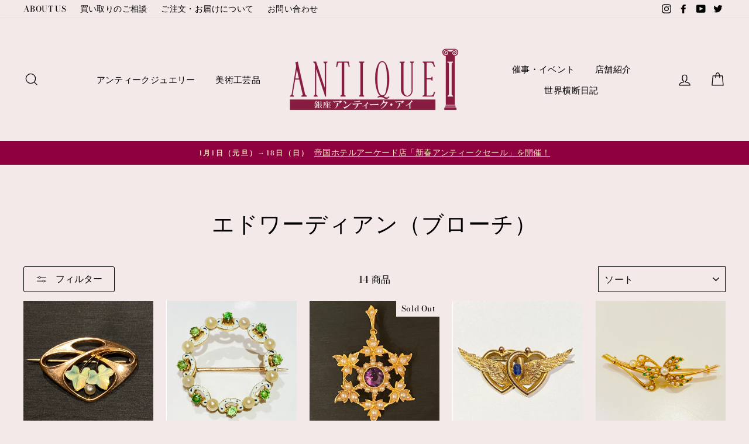

--- FILE ---
content_type: text/html; charset=utf-8
request_url: https://antique-i.net/collections/edwardian-brooch
body_size: 25916
content:
<!doctype html>
<html class="no-js" lang="ja">
<head>
  <meta charset="utf-8">
  <meta http-equiv="X-UA-Compatible" content="IE=edge,chrome=1">
  <meta name="viewport" content="width=device-width,initial-scale=1">
  <meta name="theme-color" content="#8e0040">
  <link rel="canonical" href="https://antique-i.net/collections/edwardian-brooch">
  <meta name="format-detection" content="telephone=no"><link rel="shortcut icon" href="//antique-i.net/cdn/shop/files/fa_32x32.png?v=1613533020" type="image/png" />
  <title>エドワーディアン（ブローチ）
&ndash; 銀座アンティーク・アイ
</title><meta property="og:site_name" content="銀座アンティーク・アイ">
  <meta property="og:url" content="https://antique-i.net/collections/edwardian-brooch">
  <meta property="og:title" content="エドワーディアン（ブローチ）">
  <meta property="og:type" content="website">
  <meta property="og:description" content="銀座アンティーク・アイは1989年創業、現在帝国ホテル本館地下1階アーケードに店舗を構えております。店長石井がイギリスやフランスなどヨーロッパへ直接買い付けてきたアンティークをご紹介。時代的にはジョージアン、ヴィクトリアン、エドワーディアンを中心に、アイテムはリング、ペンダント、ブローチ、ネックレス、ブレス等様々な アンティークジュエリーをオンラインショップでもご用意し通販も行っております。その他、ガレやドーム、ラリック等の西洋工芸美術品、古代エジプトやガンダーラ仏、ギリシャ・ローマの金貨や銀貨等のコインまで古代美術品まで取り揃えております。"><meta property="og:image" content="http://antique-i.net/cdn/shop/files/FullSizeRender_a5e11224-c081-4f26-9b9d-7993f87b1e1a_1200x630.jpg?v=1715940907"><meta property="og:image" content="http://antique-i.net/cdn/shop/files/FullSizeRender_66e05c27-eaae-4025-b8b4-c2eb59c419de_1200x630.heic?v=1715930643"><meta property="og:image" content="http://antique-i.net/cdn/shop/products/image_195c3581-d447-4be5-869c-bca0a6fa115f_1200x630.jpg?v=1675051361">
  <meta property="og:image:secure_url" content="https://antique-i.net/cdn/shop/files/FullSizeRender_a5e11224-c081-4f26-9b9d-7993f87b1e1a_1200x630.jpg?v=1715940907"><meta property="og:image:secure_url" content="https://antique-i.net/cdn/shop/files/FullSizeRender_66e05c27-eaae-4025-b8b4-c2eb59c419de_1200x630.heic?v=1715930643"><meta property="og:image:secure_url" content="https://antique-i.net/cdn/shop/products/image_195c3581-d447-4be5-869c-bca0a6fa115f_1200x630.jpg?v=1675051361">
  <meta name="twitter:site" content="@antiquei_yosei">
  <meta name="twitter:card" content="summary_large_image">
  <meta name="twitter:title" content="エドワーディアン（ブローチ）">
  <meta name="twitter:description" content="銀座アンティーク・アイは1989年創業、現在帝国ホテル本館地下1階アーケードに店舗を構えております。店長石井がイギリスやフランスなどヨーロッパへ直接買い付けてきたアンティークをご紹介。時代的にはジョージアン、ヴィクトリアン、エドワーディアンを中心に、アイテムはリング、ペンダント、ブローチ、ネックレス、ブレス等様々な アンティークジュエリーをオンラインショップでもご用意し通販も行っております。その他、ガレやドーム、ラリック等の西洋工芸美術品、古代エジプトやガンダーラ仏、ギリシャ・ローマの金貨や銀貨等のコインまで古代美術品まで取り揃えております。">


  <style data-shopify>
  @font-face {
  font-family: "Bodoni Moda";
  font-weight: 500;
  font-style: normal;
  src: url("//antique-i.net/cdn/fonts/bodoni_moda/bodonimoda_n5.36d0da1db617c453fb46e8089790ab6dc72c2356.woff2") format("woff2"),
       url("//antique-i.net/cdn/fonts/bodoni_moda/bodonimoda_n5.40f612bab009769f87511096f185d9228ad3baa3.woff") format("woff");
}

  @font-face {
  font-family: "Bodoni Moda";
  font-weight: 500;
  font-style: normal;
  src: url("//antique-i.net/cdn/fonts/bodoni_moda/bodonimoda_n5.36d0da1db617c453fb46e8089790ab6dc72c2356.woff2") format("woff2"),
       url("//antique-i.net/cdn/fonts/bodoni_moda/bodonimoda_n5.40f612bab009769f87511096f185d9228ad3baa3.woff") format("woff");
}


  @font-face {
  font-family: "Bodoni Moda";
  font-weight: 600;
  font-style: normal;
  src: url("//antique-i.net/cdn/fonts/bodoni_moda/bodonimoda_n6.8d557b0e84c45560497788408dfe3a07d8eae782.woff2") format("woff2"),
       url("//antique-i.net/cdn/fonts/bodoni_moda/bodonimoda_n6.fc6506cb0940daf394e96f3e338999e9db6f2624.woff") format("woff");
}

  @font-face {
  font-family: "Bodoni Moda";
  font-weight: 500;
  font-style: italic;
  src: url("//antique-i.net/cdn/fonts/bodoni_moda/bodonimoda_i5.209620caef193d3daf452bfa1db3dd8691bfd266.woff2") format("woff2"),
       url("//antique-i.net/cdn/fonts/bodoni_moda/bodonimoda_i5.91799af31ed8c23da83c7889fe5a3761b06c8617.woff") format("woff");
}

  @font-face {
  font-family: "Bodoni Moda";
  font-weight: 600;
  font-style: italic;
  src: url("//antique-i.net/cdn/fonts/bodoni_moda/bodonimoda_i6.16259550091d29fe972416d1b77c0d987a34ffdb.woff2") format("woff2"),
       url("//antique-i.net/cdn/fonts/bodoni_moda/bodonimoda_i6.fa1b1b7da978afcaf429f7b310df0e50f2bee163.woff") format("woff");
}

</style>

  <link href="//antique-i.net/cdn/shop/t/3/assets/theme.scss.css?v=103458053313950078091759259782" rel="stylesheet" type="text/css" media="all" />

  <style data-shopify>
    .collection-item__title {
      font-size: 12.0px;
    }

    @media screen and (min-width: 769px) {
      .collection-item__title {
        font-size: 15px;
      }
    }
  </style>

  <script>
    document.documentElement.className = document.documentElement.className.replace('no-js', 'js');

    window.theme = window.theme || {};
    theme.strings = {
      addToCart: "カートに追加する",
      soldOut: "Sold Out",
      unavailable: "ご利用できません",
      stockLabel: "[count] のみ在庫あり",
      willNotShipUntil: "Will not ship until [date]",
      willBeInStockAfter: " Will be in stock after [date]",
      waitingForStock: "Inventory on the way",
      savePrice: "Save [saved_amount]",
      cartEmpty: "カートには何も入っていません",
      cartTermsConfirmation: "ご注文手続きを完了するには利用規約に同意する必要があります"
    };
    theme.settings = {
      dynamicVariantsEnable: true,
      dynamicVariantType: "button",
      cartType: "drawer",
      currenciesEnabled: false,
      nativeMultiCurrency: 1 > 1 ? true : false,
      moneyFormat: "¥{{amount_no_decimals}}",
      saveType: "percent",
      recentlyViewedEnabled: false,
      predictiveSearch: true,
      predictiveSearchType: "product,article,page",
      inventoryThreshold: 10,
      quickView: false,
      themeName: 'Impulse',
      themeVersion: "2.5.2"
    };
  </script>

  <script>window.performance && window.performance.mark && window.performance.mark('shopify.content_for_header.start');</script><meta name="google-site-verification" content="D7_VO6Egb1Fzpdd92sxsKhxs26ODvf7DWu6nkP0npBc">
<meta id="shopify-digital-wallet" name="shopify-digital-wallet" content="/30593253508/digital_wallets/dialog">
<link rel="alternate" type="application/atom+xml" title="Feed" href="/collections/edwardian-brooch.atom" />
<link rel="alternate" type="application/json+oembed" href="https://antique-i.net/collections/edwardian-brooch.oembed">
<script async="async" src="/checkouts/internal/preloads.js?locale=ja-JP"></script>
<script id="shopify-features" type="application/json">{"accessToken":"ad69fde12aa5d666862c58fdb89bae4b","betas":["rich-media-storefront-analytics"],"domain":"antique-i.net","predictiveSearch":false,"shopId":30593253508,"locale":"ja"}</script>
<script>var Shopify = Shopify || {};
Shopify.shop = "antiquei.myshopify.com";
Shopify.locale = "ja";
Shopify.currency = {"active":"JPY","rate":"1.0"};
Shopify.country = "JP";
Shopify.theme = {"name":"Impulse","id":85397635204,"schema_name":"Impulse","schema_version":"2.5.2","theme_store_id":857,"role":"main"};
Shopify.theme.handle = "null";
Shopify.theme.style = {"id":null,"handle":null};
Shopify.cdnHost = "antique-i.net/cdn";
Shopify.routes = Shopify.routes || {};
Shopify.routes.root = "/";</script>
<script type="module">!function(o){(o.Shopify=o.Shopify||{}).modules=!0}(window);</script>
<script>!function(o){function n(){var o=[];function n(){o.push(Array.prototype.slice.apply(arguments))}return n.q=o,n}var t=o.Shopify=o.Shopify||{};t.loadFeatures=n(),t.autoloadFeatures=n()}(window);</script>
<script id="shop-js-analytics" type="application/json">{"pageType":"collection"}</script>
<script defer="defer" async type="module" src="//antique-i.net/cdn/shopifycloud/shop-js/modules/v2/client.init-shop-cart-sync_PyU3Cxph.ja.esm.js"></script>
<script defer="defer" async type="module" src="//antique-i.net/cdn/shopifycloud/shop-js/modules/v2/chunk.common_3XpQ5sgE.esm.js"></script>
<script type="module">
  await import("//antique-i.net/cdn/shopifycloud/shop-js/modules/v2/client.init-shop-cart-sync_PyU3Cxph.ja.esm.js");
await import("//antique-i.net/cdn/shopifycloud/shop-js/modules/v2/chunk.common_3XpQ5sgE.esm.js");

  window.Shopify.SignInWithShop?.initShopCartSync?.({"fedCMEnabled":true,"windoidEnabled":true});

</script>
<script>(function() {
  var isLoaded = false;
  function asyncLoad() {
    if (isLoaded) return;
    isLoaded = true;
    var urls = ["https:\/\/chimpstatic.com\/mcjs-connected\/js\/users\/8b165c416f148704e2901dbc1\/8eaed07d67880dd9e752840a5.js?shop=antiquei.myshopify.com","https:\/\/cdn.nfcube.com\/instafeed-c1a9b2aaa77c04bbe976c2c9658ac544.js?shop=antiquei.myshopify.com"];
    for (var i = 0; i < urls.length; i++) {
      var s = document.createElement('script');
      s.type = 'text/javascript';
      s.async = true;
      s.src = urls[i];
      var x = document.getElementsByTagName('script')[0];
      x.parentNode.insertBefore(s, x);
    }
  };
  if(window.attachEvent) {
    window.attachEvent('onload', asyncLoad);
  } else {
    window.addEventListener('load', asyncLoad, false);
  }
})();</script>
<script id="__st">var __st={"a":30593253508,"offset":32400,"reqid":"82f09b28-9145-4413-9e5c-f89274788f1f-1768863910","pageurl":"antique-i.net\/collections\/edwardian-brooch","u":"69641270a33f","p":"collection","rtyp":"collection","rid":167800406148};</script>
<script>window.ShopifyPaypalV4VisibilityTracking = true;</script>
<script id="captcha-bootstrap">!function(){'use strict';const t='contact',e='account',n='new_comment',o=[[t,t],['blogs',n],['comments',n],[t,'customer']],c=[[e,'customer_login'],[e,'guest_login'],[e,'recover_customer_password'],[e,'create_customer']],r=t=>t.map((([t,e])=>`form[action*='/${t}']:not([data-nocaptcha='true']) input[name='form_type'][value='${e}']`)).join(','),a=t=>()=>t?[...document.querySelectorAll(t)].map((t=>t.form)):[];function s(){const t=[...o],e=r(t);return a(e)}const i='password',u='form_key',d=['recaptcha-v3-token','g-recaptcha-response','h-captcha-response',i],f=()=>{try{return window.sessionStorage}catch{return}},m='__shopify_v',_=t=>t.elements[u];function p(t,e,n=!1){try{const o=window.sessionStorage,c=JSON.parse(o.getItem(e)),{data:r}=function(t){const{data:e,action:n}=t;return t[m]||n?{data:e,action:n}:{data:t,action:n}}(c);for(const[e,n]of Object.entries(r))t.elements[e]&&(t.elements[e].value=n);n&&o.removeItem(e)}catch(o){console.error('form repopulation failed',{error:o})}}const l='form_type',E='cptcha';function T(t){t.dataset[E]=!0}const w=window,h=w.document,L='Shopify',v='ce_forms',y='captcha';let A=!1;((t,e)=>{const n=(g='f06e6c50-85a8-45c8-87d0-21a2b65856fe',I='https://cdn.shopify.com/shopifycloud/storefront-forms-hcaptcha/ce_storefront_forms_captcha_hcaptcha.v1.5.2.iife.js',D={infoText:'hCaptchaによる保護',privacyText:'プライバシー',termsText:'利用規約'},(t,e,n)=>{const o=w[L][v],c=o.bindForm;if(c)return c(t,g,e,D).then(n);var r;o.q.push([[t,g,e,D],n]),r=I,A||(h.body.append(Object.assign(h.createElement('script'),{id:'captcha-provider',async:!0,src:r})),A=!0)});var g,I,D;w[L]=w[L]||{},w[L][v]=w[L][v]||{},w[L][v].q=[],w[L][y]=w[L][y]||{},w[L][y].protect=function(t,e){n(t,void 0,e),T(t)},Object.freeze(w[L][y]),function(t,e,n,w,h,L){const[v,y,A,g]=function(t,e,n){const i=e?o:[],u=t?c:[],d=[...i,...u],f=r(d),m=r(i),_=r(d.filter((([t,e])=>n.includes(e))));return[a(f),a(m),a(_),s()]}(w,h,L),I=t=>{const e=t.target;return e instanceof HTMLFormElement?e:e&&e.form},D=t=>v().includes(t);t.addEventListener('submit',(t=>{const e=I(t);if(!e)return;const n=D(e)&&!e.dataset.hcaptchaBound&&!e.dataset.recaptchaBound,o=_(e),c=g().includes(e)&&(!o||!o.value);(n||c)&&t.preventDefault(),c&&!n&&(function(t){try{if(!f())return;!function(t){const e=f();if(!e)return;const n=_(t);if(!n)return;const o=n.value;o&&e.removeItem(o)}(t);const e=Array.from(Array(32),(()=>Math.random().toString(36)[2])).join('');!function(t,e){_(t)||t.append(Object.assign(document.createElement('input'),{type:'hidden',name:u})),t.elements[u].value=e}(t,e),function(t,e){const n=f();if(!n)return;const o=[...t.querySelectorAll(`input[type='${i}']`)].map((({name:t})=>t)),c=[...d,...o],r={};for(const[a,s]of new FormData(t).entries())c.includes(a)||(r[a]=s);n.setItem(e,JSON.stringify({[m]:1,action:t.action,data:r}))}(t,e)}catch(e){console.error('failed to persist form',e)}}(e),e.submit())}));const S=(t,e)=>{t&&!t.dataset[E]&&(n(t,e.some((e=>e===t))),T(t))};for(const o of['focusin','change'])t.addEventListener(o,(t=>{const e=I(t);D(e)&&S(e,y())}));const B=e.get('form_key'),M=e.get(l),P=B&&M;t.addEventListener('DOMContentLoaded',(()=>{const t=y();if(P)for(const e of t)e.elements[l].value===M&&p(e,B);[...new Set([...A(),...v().filter((t=>'true'===t.dataset.shopifyCaptcha))])].forEach((e=>S(e,t)))}))}(h,new URLSearchParams(w.location.search),n,t,e,['guest_login'])})(!0,!0)}();</script>
<script integrity="sha256-4kQ18oKyAcykRKYeNunJcIwy7WH5gtpwJnB7kiuLZ1E=" data-source-attribution="shopify.loadfeatures" defer="defer" src="//antique-i.net/cdn/shopifycloud/storefront/assets/storefront/load_feature-a0a9edcb.js" crossorigin="anonymous"></script>
<script data-source-attribution="shopify.dynamic_checkout.dynamic.init">var Shopify=Shopify||{};Shopify.PaymentButton=Shopify.PaymentButton||{isStorefrontPortableWallets:!0,init:function(){window.Shopify.PaymentButton.init=function(){};var t=document.createElement("script");t.src="https://antique-i.net/cdn/shopifycloud/portable-wallets/latest/portable-wallets.ja.js",t.type="module",document.head.appendChild(t)}};
</script>
<script data-source-attribution="shopify.dynamic_checkout.buyer_consent">
  function portableWalletsHideBuyerConsent(e){var t=document.getElementById("shopify-buyer-consent"),n=document.getElementById("shopify-subscription-policy-button");t&&n&&(t.classList.add("hidden"),t.setAttribute("aria-hidden","true"),n.removeEventListener("click",e))}function portableWalletsShowBuyerConsent(e){var t=document.getElementById("shopify-buyer-consent"),n=document.getElementById("shopify-subscription-policy-button");t&&n&&(t.classList.remove("hidden"),t.removeAttribute("aria-hidden"),n.addEventListener("click",e))}window.Shopify?.PaymentButton&&(window.Shopify.PaymentButton.hideBuyerConsent=portableWalletsHideBuyerConsent,window.Shopify.PaymentButton.showBuyerConsent=portableWalletsShowBuyerConsent);
</script>
<script data-source-attribution="shopify.dynamic_checkout.cart.bootstrap">document.addEventListener("DOMContentLoaded",(function(){function t(){return document.querySelector("shopify-accelerated-checkout-cart, shopify-accelerated-checkout")}if(t())Shopify.PaymentButton.init();else{new MutationObserver((function(e,n){t()&&(Shopify.PaymentButton.init(),n.disconnect())})).observe(document.body,{childList:!0,subtree:!0})}}));
</script>

<script>window.performance && window.performance.mark && window.performance.mark('shopify.content_for_header.end');</script>

  <script src="//antique-i.net/cdn/shop/t/3/assets/vendor-scripts-v5.js" defer="defer"></script>

  

  <script src="//antique-i.net/cdn/shop/t/3/assets/theme.js?v=88927233022338515451579860612" defer="defer"></script><link href="https://monorail-edge.shopifysvc.com" rel="dns-prefetch">
<script>(function(){if ("sendBeacon" in navigator && "performance" in window) {try {var session_token_from_headers = performance.getEntriesByType('navigation')[0].serverTiming.find(x => x.name == '_s').description;} catch {var session_token_from_headers = undefined;}var session_cookie_matches = document.cookie.match(/_shopify_s=([^;]*)/);var session_token_from_cookie = session_cookie_matches && session_cookie_matches.length === 2 ? session_cookie_matches[1] : "";var session_token = session_token_from_headers || session_token_from_cookie || "";function handle_abandonment_event(e) {var entries = performance.getEntries().filter(function(entry) {return /monorail-edge.shopifysvc.com/.test(entry.name);});if (!window.abandonment_tracked && entries.length === 0) {window.abandonment_tracked = true;var currentMs = Date.now();var navigation_start = performance.timing.navigationStart;var payload = {shop_id: 30593253508,url: window.location.href,navigation_start,duration: currentMs - navigation_start,session_token,page_type: "collection"};window.navigator.sendBeacon("https://monorail-edge.shopifysvc.com/v1/produce", JSON.stringify({schema_id: "online_store_buyer_site_abandonment/1.1",payload: payload,metadata: {event_created_at_ms: currentMs,event_sent_at_ms: currentMs}}));}}window.addEventListener('pagehide', handle_abandonment_event);}}());</script>
<script id="web-pixels-manager-setup">(function e(e,d,r,n,o){if(void 0===o&&(o={}),!Boolean(null===(a=null===(i=window.Shopify)||void 0===i?void 0:i.analytics)||void 0===a?void 0:a.replayQueue)){var i,a;window.Shopify=window.Shopify||{};var t=window.Shopify;t.analytics=t.analytics||{};var s=t.analytics;s.replayQueue=[],s.publish=function(e,d,r){return s.replayQueue.push([e,d,r]),!0};try{self.performance.mark("wpm:start")}catch(e){}var l=function(){var e={modern:/Edge?\/(1{2}[4-9]|1[2-9]\d|[2-9]\d{2}|\d{4,})\.\d+(\.\d+|)|Firefox\/(1{2}[4-9]|1[2-9]\d|[2-9]\d{2}|\d{4,})\.\d+(\.\d+|)|Chrom(ium|e)\/(9{2}|\d{3,})\.\d+(\.\d+|)|(Maci|X1{2}).+ Version\/(15\.\d+|(1[6-9]|[2-9]\d|\d{3,})\.\d+)([,.]\d+|)( \(\w+\)|)( Mobile\/\w+|) Safari\/|Chrome.+OPR\/(9{2}|\d{3,})\.\d+\.\d+|(CPU[ +]OS|iPhone[ +]OS|CPU[ +]iPhone|CPU IPhone OS|CPU iPad OS)[ +]+(15[._]\d+|(1[6-9]|[2-9]\d|\d{3,})[._]\d+)([._]\d+|)|Android:?[ /-](13[3-9]|1[4-9]\d|[2-9]\d{2}|\d{4,})(\.\d+|)(\.\d+|)|Android.+Firefox\/(13[5-9]|1[4-9]\d|[2-9]\d{2}|\d{4,})\.\d+(\.\d+|)|Android.+Chrom(ium|e)\/(13[3-9]|1[4-9]\d|[2-9]\d{2}|\d{4,})\.\d+(\.\d+|)|SamsungBrowser\/([2-9]\d|\d{3,})\.\d+/,legacy:/Edge?\/(1[6-9]|[2-9]\d|\d{3,})\.\d+(\.\d+|)|Firefox\/(5[4-9]|[6-9]\d|\d{3,})\.\d+(\.\d+|)|Chrom(ium|e)\/(5[1-9]|[6-9]\d|\d{3,})\.\d+(\.\d+|)([\d.]+$|.*Safari\/(?![\d.]+ Edge\/[\d.]+$))|(Maci|X1{2}).+ Version\/(10\.\d+|(1[1-9]|[2-9]\d|\d{3,})\.\d+)([,.]\d+|)( \(\w+\)|)( Mobile\/\w+|) Safari\/|Chrome.+OPR\/(3[89]|[4-9]\d|\d{3,})\.\d+\.\d+|(CPU[ +]OS|iPhone[ +]OS|CPU[ +]iPhone|CPU IPhone OS|CPU iPad OS)[ +]+(10[._]\d+|(1[1-9]|[2-9]\d|\d{3,})[._]\d+)([._]\d+|)|Android:?[ /-](13[3-9]|1[4-9]\d|[2-9]\d{2}|\d{4,})(\.\d+|)(\.\d+|)|Mobile Safari.+OPR\/([89]\d|\d{3,})\.\d+\.\d+|Android.+Firefox\/(13[5-9]|1[4-9]\d|[2-9]\d{2}|\d{4,})\.\d+(\.\d+|)|Android.+Chrom(ium|e)\/(13[3-9]|1[4-9]\d|[2-9]\d{2}|\d{4,})\.\d+(\.\d+|)|Android.+(UC? ?Browser|UCWEB|U3)[ /]?(15\.([5-9]|\d{2,})|(1[6-9]|[2-9]\d|\d{3,})\.\d+)\.\d+|SamsungBrowser\/(5\.\d+|([6-9]|\d{2,})\.\d+)|Android.+MQ{2}Browser\/(14(\.(9|\d{2,})|)|(1[5-9]|[2-9]\d|\d{3,})(\.\d+|))(\.\d+|)|K[Aa][Ii]OS\/(3\.\d+|([4-9]|\d{2,})\.\d+)(\.\d+|)/},d=e.modern,r=e.legacy,n=navigator.userAgent;return n.match(d)?"modern":n.match(r)?"legacy":"unknown"}(),u="modern"===l?"modern":"legacy",c=(null!=n?n:{modern:"",legacy:""})[u],f=function(e){return[e.baseUrl,"/wpm","/b",e.hashVersion,"modern"===e.buildTarget?"m":"l",".js"].join("")}({baseUrl:d,hashVersion:r,buildTarget:u}),m=function(e){var d=e.version,r=e.bundleTarget,n=e.surface,o=e.pageUrl,i=e.monorailEndpoint;return{emit:function(e){var a=e.status,t=e.errorMsg,s=(new Date).getTime(),l=JSON.stringify({metadata:{event_sent_at_ms:s},events:[{schema_id:"web_pixels_manager_load/3.1",payload:{version:d,bundle_target:r,page_url:o,status:a,surface:n,error_msg:t},metadata:{event_created_at_ms:s}}]});if(!i)return console&&console.warn&&console.warn("[Web Pixels Manager] No Monorail endpoint provided, skipping logging."),!1;try{return self.navigator.sendBeacon.bind(self.navigator)(i,l)}catch(e){}var u=new XMLHttpRequest;try{return u.open("POST",i,!0),u.setRequestHeader("Content-Type","text/plain"),u.send(l),!0}catch(e){return console&&console.warn&&console.warn("[Web Pixels Manager] Got an unhandled error while logging to Monorail."),!1}}}}({version:r,bundleTarget:l,surface:e.surface,pageUrl:self.location.href,monorailEndpoint:e.monorailEndpoint});try{o.browserTarget=l,function(e){var d=e.src,r=e.async,n=void 0===r||r,o=e.onload,i=e.onerror,a=e.sri,t=e.scriptDataAttributes,s=void 0===t?{}:t,l=document.createElement("script"),u=document.querySelector("head"),c=document.querySelector("body");if(l.async=n,l.src=d,a&&(l.integrity=a,l.crossOrigin="anonymous"),s)for(var f in s)if(Object.prototype.hasOwnProperty.call(s,f))try{l.dataset[f]=s[f]}catch(e){}if(o&&l.addEventListener("load",o),i&&l.addEventListener("error",i),u)u.appendChild(l);else{if(!c)throw new Error("Did not find a head or body element to append the script");c.appendChild(l)}}({src:f,async:!0,onload:function(){if(!function(){var e,d;return Boolean(null===(d=null===(e=window.Shopify)||void 0===e?void 0:e.analytics)||void 0===d?void 0:d.initialized)}()){var d=window.webPixelsManager.init(e)||void 0;if(d){var r=window.Shopify.analytics;r.replayQueue.forEach((function(e){var r=e[0],n=e[1],o=e[2];d.publishCustomEvent(r,n,o)})),r.replayQueue=[],r.publish=d.publishCustomEvent,r.visitor=d.visitor,r.initialized=!0}}},onerror:function(){return m.emit({status:"failed",errorMsg:"".concat(f," has failed to load")})},sri:function(e){var d=/^sha384-[A-Za-z0-9+/=]+$/;return"string"==typeof e&&d.test(e)}(c)?c:"",scriptDataAttributes:o}),m.emit({status:"loading"})}catch(e){m.emit({status:"failed",errorMsg:(null==e?void 0:e.message)||"Unknown error"})}}})({shopId: 30593253508,storefrontBaseUrl: "https://antique-i.net",extensionsBaseUrl: "https://extensions.shopifycdn.com/cdn/shopifycloud/web-pixels-manager",monorailEndpoint: "https://monorail-edge.shopifysvc.com/unstable/produce_batch",surface: "storefront-renderer",enabledBetaFlags: ["2dca8a86"],webPixelsConfigList: [{"id":"588906659","configuration":"{\"config\":\"{\\\"pixel_id\\\":\\\"G-L0JT7GXE1J\\\",\\\"target_country\\\":\\\"JP\\\",\\\"gtag_events\\\":[{\\\"type\\\":\\\"search\\\",\\\"action_label\\\":[\\\"G-L0JT7GXE1J\\\",\\\"AW-667229327\\\/_vxgCOPpgsMBEI-5lL4C\\\"]},{\\\"type\\\":\\\"begin_checkout\\\",\\\"action_label\\\":[\\\"G-L0JT7GXE1J\\\",\\\"AW-667229327\\\/S1cvCODpgsMBEI-5lL4C\\\"]},{\\\"type\\\":\\\"view_item\\\",\\\"action_label\\\":[\\\"G-L0JT7GXE1J\\\",\\\"AW-667229327\\\/QFO_CNrpgsMBEI-5lL4C\\\",\\\"MC-Q9BE2DCFJL\\\"]},{\\\"type\\\":\\\"purchase\\\",\\\"action_label\\\":[\\\"G-L0JT7GXE1J\\\",\\\"AW-667229327\\\/x1WnCNfpgsMBEI-5lL4C\\\",\\\"MC-Q9BE2DCFJL\\\"]},{\\\"type\\\":\\\"page_view\\\",\\\"action_label\\\":[\\\"G-L0JT7GXE1J\\\",\\\"AW-667229327\\\/4YxfCNTpgsMBEI-5lL4C\\\",\\\"MC-Q9BE2DCFJL\\\"]},{\\\"type\\\":\\\"add_payment_info\\\",\\\"action_label\\\":[\\\"G-L0JT7GXE1J\\\",\\\"AW-667229327\\\/kTudCObpgsMBEI-5lL4C\\\"]},{\\\"type\\\":\\\"add_to_cart\\\",\\\"action_label\\\":[\\\"G-L0JT7GXE1J\\\",\\\"AW-667229327\\\/f82KCN3pgsMBEI-5lL4C\\\"]}],\\\"enable_monitoring_mode\\\":false}\"}","eventPayloadVersion":"v1","runtimeContext":"OPEN","scriptVersion":"b2a88bafab3e21179ed38636efcd8a93","type":"APP","apiClientId":1780363,"privacyPurposes":[],"dataSharingAdjustments":{"protectedCustomerApprovalScopes":["read_customer_address","read_customer_email","read_customer_name","read_customer_personal_data","read_customer_phone"]}},{"id":"149815459","configuration":"{\"pixel_id\":\"1291279491288095\",\"pixel_type\":\"facebook_pixel\",\"metaapp_system_user_token\":\"-\"}","eventPayloadVersion":"v1","runtimeContext":"OPEN","scriptVersion":"ca16bc87fe92b6042fbaa3acc2fbdaa6","type":"APP","apiClientId":2329312,"privacyPurposes":["ANALYTICS","MARKETING","SALE_OF_DATA"],"dataSharingAdjustments":{"protectedCustomerApprovalScopes":["read_customer_address","read_customer_email","read_customer_name","read_customer_personal_data","read_customer_phone"]}},{"id":"shopify-app-pixel","configuration":"{}","eventPayloadVersion":"v1","runtimeContext":"STRICT","scriptVersion":"0450","apiClientId":"shopify-pixel","type":"APP","privacyPurposes":["ANALYTICS","MARKETING"]},{"id":"shopify-custom-pixel","eventPayloadVersion":"v1","runtimeContext":"LAX","scriptVersion":"0450","apiClientId":"shopify-pixel","type":"CUSTOM","privacyPurposes":["ANALYTICS","MARKETING"]}],isMerchantRequest: false,initData: {"shop":{"name":"銀座アンティーク・アイ","paymentSettings":{"currencyCode":"JPY"},"myshopifyDomain":"antiquei.myshopify.com","countryCode":"JP","storefrontUrl":"https:\/\/antique-i.net"},"customer":null,"cart":null,"checkout":null,"productVariants":[],"purchasingCompany":null},},"https://antique-i.net/cdn","fcfee988w5aeb613cpc8e4bc33m6693e112",{"modern":"","legacy":""},{"shopId":"30593253508","storefrontBaseUrl":"https:\/\/antique-i.net","extensionBaseUrl":"https:\/\/extensions.shopifycdn.com\/cdn\/shopifycloud\/web-pixels-manager","surface":"storefront-renderer","enabledBetaFlags":"[\"2dca8a86\"]","isMerchantRequest":"false","hashVersion":"fcfee988w5aeb613cpc8e4bc33m6693e112","publish":"custom","events":"[[\"page_viewed\",{}],[\"collection_viewed\",{\"collection\":{\"id\":\"167800406148\",\"title\":\"エドワーディアン（ブローチ）\",\"productVariants\":[{\"price\":{\"amount\":217800.0,\"currencyCode\":\"JPY\"},\"product\":{\"title\":\"アールヌーボーエナメルブローチ\",\"vendor\":\"銀座アンティーク・アイ\",\"id\":\"8424287207587\",\"untranslatedTitle\":\"アールヌーボーエナメルブローチ\",\"url\":\"\/products\/%E3%82%A2%E3%83%BC%E3%83%AB%E3%83%8C%E3%83%BC%E3%83%9C%E3%83%BC%E3%82%A8%E3%83%8A%E3%83%A1%E3%83%AB%E3%83%96%E3%83%AD%E3%83%BC%E3%83%81\",\"type\":\"アンティークジュエリー\"},\"id\":\"44566629548195\",\"image\":{\"src\":\"\/\/antique-i.net\/cdn\/shop\/files\/FullSizeRender_a5e11224-c081-4f26-9b9d-7993f87b1e1a.jpg?v=1715940907\"},\"sku\":\"FE48Y3335100\",\"title\":\"Default Title\",\"untranslatedTitle\":\"Default Title\"},{\"price\":{\"amount\":594000.0,\"currencyCode\":\"JPY\"},\"product\":{\"title\":\"デマントイドガーネット・サークルブローチ\",\"vendor\":\"銀座アンティーク・アイ\",\"id\":\"8422940639395\",\"untranslatedTitle\":\"デマントイドガーネット・サークルブローチ\",\"url\":\"\/products\/%E3%83%87%E3%83%9E%E3%83%B3%E3%83%88%E3%82%A4%E3%83%89%E3%82%AC%E3%83%BC%E3%83%8D%E3%83%83%E3%83%88-%E3%82%B5%E3%83%BC%E3%82%AF%E3%83%AB%E3%83%96%E3%83%AD%E3%83%BC%E3%83%81\",\"type\":\"アンティークジュエリー\"},\"id\":\"44565337800867\",\"image\":{\"src\":\"\/\/antique-i.net\/cdn\/shop\/files\/FullSizeRender_66e05c27-eaae-4025-b8b4-c2eb59c419de.heic?v=1715930643\"},\"sku\":\"MR37M40184\",\"title\":\"Default Title\",\"untranslatedTitle\":\"Default Title\"},{\"price\":{\"amount\":396000.0,\"currencyCode\":\"JPY\"},\"product\":{\"title\":\"アメシスト天然真珠ブローチ＆ペンダント\",\"vendor\":\"銀座アンティーク・アイ\",\"id\":\"7953932353699\",\"untranslatedTitle\":\"アメシスト天然真珠ブローチ＆ペンダント\",\"url\":\"\/products\/%E3%82%A2%E3%83%A1%E3%82%B7%E3%82%B9%E3%83%88%E5%A4%A9%E7%84%B6%E7%9C%9F%E7%8F%A0%E3%83%96%E3%83%AD%E3%83%BC%E3%83%81-%E3%83%9A%E3%83%B3%E3%83%80%E3%83%B3%E3%83%88\",\"type\":\"アンティークジュエリー\"},\"id\":\"43213995606179\",\"image\":{\"src\":\"\/\/antique-i.net\/cdn\/shop\/products\/image_195c3581-d447-4be5-869c-bca0a6fa115f.jpg?v=1675051361\"},\"sku\":\"B4088W\",\"title\":\"Default Title\",\"untranslatedTitle\":\"Default Title\"},{\"price\":{\"amount\":308000.0,\"currencyCode\":\"JPY\"},\"product\":{\"title\":\"ダブルハート＆天使の翼ブローチ\",\"vendor\":\"銀座アンティーク・アイ\",\"id\":\"7952781246627\",\"untranslatedTitle\":\"ダブルハート＆天使の翼ブローチ\",\"url\":\"\/products\/%E3%83%80%E3%83%96%E3%83%AB%E3%83%8F%E3%83%BC%E3%83%88-%E5%A4%A9%E4%BD%BF%E3%81%AE%E7%BF%BC%E3%83%96%E3%83%AD%E3%83%BC%E3%83%81\",\"type\":\"アンティークジュエリー\"},\"id\":\"43209600663715\",\"image\":{\"src\":\"\/\/antique-i.net\/cdn\/shop\/products\/image_5cd67aa9-c8fc-47b3-a29b-4dfce65c953c.heic?v=1674726596\"},\"sku\":\"B4087V\",\"title\":\"Default Title\",\"untranslatedTitle\":\"Default Title\"},{\"price\":{\"amount\":437800.0,\"currencyCode\":\"JPY\"},\"product\":{\"title\":\"天然真珠デマントイドガーネットブローチ\",\"vendor\":\"銀座アンティーク・アイ\",\"id\":\"7602260115619\",\"untranslatedTitle\":\"天然真珠デマントイドガーネットブローチ\",\"url\":\"\/products\/%E5%A4%A9%E7%84%B6%E7%9C%9F%E7%8F%A0%E3%83%87%E3%83%9E%E3%83%B3%E3%83%88%E3%82%A4%E3%83%89%E3%82%AC%E3%83%BC%E3%83%8D%E3%83%83%E3%83%88%E3%83%96%E3%83%AD%E3%83%BC%E3%83%81\",\"type\":\"アンティークジュエリー\"},\"id\":\"42450692014243\",\"image\":{\"src\":\"\/\/antique-i.net\/cdn\/shop\/products\/image_1e2286e8-b297-4776-b28b-b7c318ec2ec4.heic?v=1650774273\"},\"sku\":\"B4079W\",\"title\":\"Default Title\",\"untranslatedTitle\":\"Default Title\"},{\"price\":{\"amount\":0.0,\"currencyCode\":\"JPY\"},\"product\":{\"title\":\"エドワーディアン天然真珠ブローチ＆ペンダント\",\"vendor\":\"銀座アンティーク・アイ\",\"id\":\"7601351524515\",\"untranslatedTitle\":\"エドワーディアン天然真珠ブローチ＆ペンダント\",\"url\":\"\/products\/%E3%82%A8%E3%83%89%E3%83%AF%E3%83%BC%E3%83%87%E3%82%A3%E3%82%A2%E3%83%B3%E5%A4%A9%E7%84%B6%E7%9C%9F%E7%8F%A0%E3%83%96%E3%83%AD%E3%83%BC%E3%83%81-%E3%83%9A%E3%83%B3%E3%83%80%E3%83%B3%E3%83%88\",\"type\":\"アンティークジュエリー\"},\"id\":\"42448153444515\",\"image\":{\"src\":\"\/\/antique-i.net\/cdn\/shop\/products\/image_23c3d7b9-7588-4675-a608-40707a447970.heic?v=1650768004\"},\"sku\":\"B4076W\",\"title\":\"Default Title\",\"untranslatedTitle\":\"Default Title\"},{\"price\":{\"amount\":437800.0,\"currencyCode\":\"JPY\"},\"product\":{\"title\":\"エドワーディアン期トルマリンブローチ\",\"vendor\":\"銀座アンティーク・アイ\",\"id\":\"7292743745699\",\"untranslatedTitle\":\"エドワーディアン期トルマリンブローチ\",\"url\":\"\/products\/%E3%82%A8%E3%83%89%E3%83%AF%E3%83%BC%E3%83%87%E3%82%A3%E3%82%A2%E3%83%B3%E6%9C%9F%E3%83%88%E3%83%AB%E3%83%9E%E3%83%AA%E3%83%B3%E3%83%96%E3%83%AD%E3%83%BC%E3%83%81\",\"type\":\"アンティークジュエリー\"},\"id\":\"41561999245475\",\"image\":{\"src\":\"\/\/antique-i.net\/cdn\/shop\/products\/image_6bfa0002-98fc-48c9-9c82-21ddc44ee831.jpg?v=1632734741\"},\"sku\":\"B4069W\",\"title\":\"Default Title\",\"untranslatedTitle\":\"Default Title\"},{\"price\":{\"amount\":0.0,\"currencyCode\":\"JPY\"},\"product\":{\"title\":\"天然真珠スパイラルブローチ\",\"vendor\":\"銀座アンティーク・アイ\",\"id\":\"7289973932195\",\"untranslatedTitle\":\"天然真珠スパイラルブローチ\",\"url\":\"\/products\/%E5%A4%A9%E7%84%B6%E7%9C%9F%E7%8F%A0%E3%82%B9%E3%83%91%E3%82%A4%E3%83%A9%E3%83%AB%E3%83%96%E3%83%AD%E3%83%BC%E3%83%81\",\"type\":\"アンティークジュエリー\"},\"id\":\"41554925158563\",\"image\":{\"src\":\"\/\/antique-i.net\/cdn\/shop\/products\/image_fcb60989-396c-4ccb-af97-0226891b72ef.jpg?v=1632649049\"},\"sku\":\"B4067V\",\"title\":\"Default Title\",\"untranslatedTitle\":\"Default Title\"},{\"price\":{\"amount\":528000.0,\"currencyCode\":\"JPY\"},\"product\":{\"title\":\"アクアマリン・シードパール ペンダント＆ブローチ\",\"vendor\":\"銀座アンティーク・アイ\",\"id\":\"7008389660835\",\"untranslatedTitle\":\"アクアマリン・シードパール ペンダント＆ブローチ\",\"url\":\"\/products\/%E3%82%A2%E3%82%AF%E3%82%A2%E3%83%9E%E3%83%AA%E3%83%B3-%E3%82%B7%E3%83%BC%E3%83%89%E3%83%91%E3%83%BC%E3%83%AB-%E3%83%9A%E3%83%B3%E3%83%80%E3%83%B3%E3%83%88-%E3%83%96%E3%83%AD%E3%83%BC%E3%83%81\",\"type\":\"アンティークジュエリー\"},\"id\":\"40639445205155\",\"image\":{\"src\":\"\/\/antique-i.net\/cdn\/shop\/products\/image_b776462f-f6b6-417a-a799-8a1c8ac96a90.jpg?v=1622360408\"},\"sku\":\"P4037W\",\"title\":\"Default Title\",\"untranslatedTitle\":\"Default Title\"},{\"price\":{\"amount\":646800.0,\"currencyCode\":\"JPY\"},\"product\":{\"title\":\"子猫ダイヤブローチ\",\"vendor\":\"銀座アンティーク・アイ\",\"id\":\"4852134871172\",\"untranslatedTitle\":\"子猫ダイヤブローチ\",\"url\":\"\/products\/%E5%AD%90%E7%8C%AB%E3%83%80%E3%82%A4%E3%83%A4%E3%83%96%E3%83%AD%E3%83%BC%E3%83%81\",\"type\":\"アンティークジュエリー\"},\"id\":\"33476523556996\",\"image\":{\"src\":\"\/\/antique-i.net\/cdn\/shop\/products\/image_a0d10a6a-06a3-4749-bf81-8e9a265ea1a1.jpg?v=1587452712\"},\"sku\":\"B4021X\",\"title\":\"Default Title\",\"untranslatedTitle\":\"Default Title\"},{\"price\":{\"amount\":715000.0,\"currencyCode\":\"JPY\"},\"product\":{\"title\":\"天然真珠エドワーディアンブローチ\",\"vendor\":\"銀座アンティーク・アイ\",\"id\":\"4523301929092\",\"untranslatedTitle\":\"天然真珠エドワーディアンブローチ\",\"url\":\"\/products\/%E5%A4%A9%E7%84%B6%E7%9C%9F%E7%8F%A0%E3%82%A8%E3%83%89%E3%83%AF%E3%83%BC%E3%83%87%E3%82%A3%E3%82%A2%E3%83%B3%E3%83%96%E3%83%AD%E3%83%BC%E3%83%81\",\"type\":\"アンティークジュエリー\"},\"id\":\"32020558807172\",\"image\":{\"src\":\"\/\/antique-i.net\/cdn\/shop\/products\/image_47716a56-ae8f-4a80-99d7-27b0134ab3b1.jpg?v=1581177921\"},\"sku\":\"B4004W\",\"title\":\"Default Title\",\"untranslatedTitle\":\"Default Title\"},{\"price\":{\"amount\":0.0,\"currencyCode\":\"JPY\"},\"product\":{\"title\":\"デマントイドガーネット・パールブローチ\",\"vendor\":\"銀座アンティーク・アイ\",\"id\":\"4487013040260\",\"untranslatedTitle\":\"デマントイドガーネット・パールブローチ\",\"url\":\"\/products\/b2097w\",\"type\":\"アンティークジュエリー\"},\"id\":\"31847848411268\",\"image\":{\"src\":\"\/\/antique-i.net\/cdn\/shop\/products\/b2097_001.jpg?v=1580495353\"},\"sku\":\"B2097W\",\"title\":\"Default Title\",\"untranslatedTitle\":\"Default Title\"},{\"price\":{\"amount\":363000.0,\"currencyCode\":\"JPY\"},\"product\":{\"title\":\"サファイア馬蹄ブローチ\",\"vendor\":\"銀座アンティーク・アイ\",\"id\":\"4486702825604\",\"untranslatedTitle\":\"サファイア馬蹄ブローチ\",\"url\":\"\/products\/b2014w\",\"type\":\"アンティークジュエリー\"},\"id\":\"31845485281412\",\"image\":{\"src\":\"\/\/antique-i.net\/cdn\/shop\/products\/b2014_001.jpg?v=1579591113\"},\"sku\":\"B2014W\",\"title\":\"Default Title\",\"untranslatedTitle\":\"Default Title\"},{\"price\":{\"amount\":1188000.0,\"currencyCode\":\"JPY\"},\"product\":{\"title\":\"エドワーディアンダイヤリボン交換式ブローチ\",\"vendor\":\"銀座アンティーク・アイ\",\"id\":\"4519345029252\",\"untranslatedTitle\":\"エドワーディアンダイヤリボン交換式ブローチ\",\"url\":\"\/products\/b4001z\",\"type\":\"アンティークジュエリー\"},\"id\":\"32002026733700\",\"image\":{\"src\":\"\/\/antique-i.net\/cdn\/shop\/products\/41487A11-7DB4-4542-9BFD-C1E30396650B.jpg?v=1581180825\"},\"sku\":\"B4001Z\",\"title\":\"Default Title\",\"untranslatedTitle\":\"Default Title\"}]}}]]"});</script><script>
  window.ShopifyAnalytics = window.ShopifyAnalytics || {};
  window.ShopifyAnalytics.meta = window.ShopifyAnalytics.meta || {};
  window.ShopifyAnalytics.meta.currency = 'JPY';
  var meta = {"products":[{"id":8424287207587,"gid":"gid:\/\/shopify\/Product\/8424287207587","vendor":"銀座アンティーク・アイ","type":"アンティークジュエリー","handle":"アールヌーボーエナメルブローチ","variants":[{"id":44566629548195,"price":21780000,"name":"アールヌーボーエナメルブローチ","public_title":null,"sku":"FE48Y3335100"}],"remote":false},{"id":8422940639395,"gid":"gid:\/\/shopify\/Product\/8422940639395","vendor":"銀座アンティーク・アイ","type":"アンティークジュエリー","handle":"デマントイドガーネット-サークルブローチ","variants":[{"id":44565337800867,"price":59400000,"name":"デマントイドガーネット・サークルブローチ","public_title":null,"sku":"MR37M40184"}],"remote":false},{"id":7953932353699,"gid":"gid:\/\/shopify\/Product\/7953932353699","vendor":"銀座アンティーク・アイ","type":"アンティークジュエリー","handle":"アメシスト天然真珠ブローチ-ペンダント","variants":[{"id":43213995606179,"price":39600000,"name":"アメシスト天然真珠ブローチ＆ペンダント","public_title":null,"sku":"B4088W"}],"remote":false},{"id":7952781246627,"gid":"gid:\/\/shopify\/Product\/7952781246627","vendor":"銀座アンティーク・アイ","type":"アンティークジュエリー","handle":"ダブルハート-天使の翼ブローチ","variants":[{"id":43209600663715,"price":30800000,"name":"ダブルハート＆天使の翼ブローチ","public_title":null,"sku":"B4087V"}],"remote":false},{"id":7602260115619,"gid":"gid:\/\/shopify\/Product\/7602260115619","vendor":"銀座アンティーク・アイ","type":"アンティークジュエリー","handle":"天然真珠デマントイドガーネットブローチ","variants":[{"id":42450692014243,"price":43780000,"name":"天然真珠デマントイドガーネットブローチ","public_title":null,"sku":"B4079W"}],"remote":false},{"id":7601351524515,"gid":"gid:\/\/shopify\/Product\/7601351524515","vendor":"銀座アンティーク・アイ","type":"アンティークジュエリー","handle":"エドワーディアン天然真珠ブローチ-ペンダント","variants":[{"id":42448153444515,"price":0,"name":"エドワーディアン天然真珠ブローチ＆ペンダント","public_title":null,"sku":"B4076W"}],"remote":false},{"id":7292743745699,"gid":"gid:\/\/shopify\/Product\/7292743745699","vendor":"銀座アンティーク・アイ","type":"アンティークジュエリー","handle":"エドワーディアン期トルマリンブローチ","variants":[{"id":41561999245475,"price":43780000,"name":"エドワーディアン期トルマリンブローチ","public_title":null,"sku":"B4069W"}],"remote":false},{"id":7289973932195,"gid":"gid:\/\/shopify\/Product\/7289973932195","vendor":"銀座アンティーク・アイ","type":"アンティークジュエリー","handle":"天然真珠スパイラルブローチ","variants":[{"id":41554925158563,"price":0,"name":"天然真珠スパイラルブローチ","public_title":null,"sku":"B4067V"}],"remote":false},{"id":7008389660835,"gid":"gid:\/\/shopify\/Product\/7008389660835","vendor":"銀座アンティーク・アイ","type":"アンティークジュエリー","handle":"アクアマリン-シードパール-ペンダント-ブローチ","variants":[{"id":40639445205155,"price":52800000,"name":"アクアマリン・シードパール ペンダント＆ブローチ","public_title":null,"sku":"P4037W"}],"remote":false},{"id":4852134871172,"gid":"gid:\/\/shopify\/Product\/4852134871172","vendor":"銀座アンティーク・アイ","type":"アンティークジュエリー","handle":"子猫ダイヤブローチ","variants":[{"id":33476523556996,"price":64680000,"name":"子猫ダイヤブローチ","public_title":null,"sku":"B4021X"}],"remote":false},{"id":4523301929092,"gid":"gid:\/\/shopify\/Product\/4523301929092","vendor":"銀座アンティーク・アイ","type":"アンティークジュエリー","handle":"天然真珠エドワーディアンブローチ","variants":[{"id":32020558807172,"price":71500000,"name":"天然真珠エドワーディアンブローチ","public_title":null,"sku":"B4004W"}],"remote":false},{"id":4487013040260,"gid":"gid:\/\/shopify\/Product\/4487013040260","vendor":"銀座アンティーク・アイ","type":"アンティークジュエリー","handle":"b2097w","variants":[{"id":31847848411268,"price":0,"name":"デマントイドガーネット・パールブローチ","public_title":null,"sku":"B2097W"}],"remote":false},{"id":4486702825604,"gid":"gid:\/\/shopify\/Product\/4486702825604","vendor":"銀座アンティーク・アイ","type":"アンティークジュエリー","handle":"b2014w","variants":[{"id":31845485281412,"price":36300000,"name":"サファイア馬蹄ブローチ","public_title":null,"sku":"B2014W"}],"remote":false},{"id":4519345029252,"gid":"gid:\/\/shopify\/Product\/4519345029252","vendor":"銀座アンティーク・アイ","type":"アンティークジュエリー","handle":"b4001z","variants":[{"id":32002026733700,"price":118800000,"name":"エドワーディアンダイヤリボン交換式ブローチ","public_title":null,"sku":"B4001Z"}],"remote":false}],"page":{"pageType":"collection","resourceType":"collection","resourceId":167800406148,"requestId":"82f09b28-9145-4413-9e5c-f89274788f1f-1768863910"}};
  for (var attr in meta) {
    window.ShopifyAnalytics.meta[attr] = meta[attr];
  }
</script>
<script class="analytics">
  (function () {
    var customDocumentWrite = function(content) {
      var jquery = null;

      if (window.jQuery) {
        jquery = window.jQuery;
      } else if (window.Checkout && window.Checkout.$) {
        jquery = window.Checkout.$;
      }

      if (jquery) {
        jquery('body').append(content);
      }
    };

    var hasLoggedConversion = function(token) {
      if (token) {
        return document.cookie.indexOf('loggedConversion=' + token) !== -1;
      }
      return false;
    }

    var setCookieIfConversion = function(token) {
      if (token) {
        var twoMonthsFromNow = new Date(Date.now());
        twoMonthsFromNow.setMonth(twoMonthsFromNow.getMonth() + 2);

        document.cookie = 'loggedConversion=' + token + '; expires=' + twoMonthsFromNow;
      }
    }

    var trekkie = window.ShopifyAnalytics.lib = window.trekkie = window.trekkie || [];
    if (trekkie.integrations) {
      return;
    }
    trekkie.methods = [
      'identify',
      'page',
      'ready',
      'track',
      'trackForm',
      'trackLink'
    ];
    trekkie.factory = function(method) {
      return function() {
        var args = Array.prototype.slice.call(arguments);
        args.unshift(method);
        trekkie.push(args);
        return trekkie;
      };
    };
    for (var i = 0; i < trekkie.methods.length; i++) {
      var key = trekkie.methods[i];
      trekkie[key] = trekkie.factory(key);
    }
    trekkie.load = function(config) {
      trekkie.config = config || {};
      trekkie.config.initialDocumentCookie = document.cookie;
      var first = document.getElementsByTagName('script')[0];
      var script = document.createElement('script');
      script.type = 'text/javascript';
      script.onerror = function(e) {
        var scriptFallback = document.createElement('script');
        scriptFallback.type = 'text/javascript';
        scriptFallback.onerror = function(error) {
                var Monorail = {
      produce: function produce(monorailDomain, schemaId, payload) {
        var currentMs = new Date().getTime();
        var event = {
          schema_id: schemaId,
          payload: payload,
          metadata: {
            event_created_at_ms: currentMs,
            event_sent_at_ms: currentMs
          }
        };
        return Monorail.sendRequest("https://" + monorailDomain + "/v1/produce", JSON.stringify(event));
      },
      sendRequest: function sendRequest(endpointUrl, payload) {
        // Try the sendBeacon API
        if (window && window.navigator && typeof window.navigator.sendBeacon === 'function' && typeof window.Blob === 'function' && !Monorail.isIos12()) {
          var blobData = new window.Blob([payload], {
            type: 'text/plain'
          });

          if (window.navigator.sendBeacon(endpointUrl, blobData)) {
            return true;
          } // sendBeacon was not successful

        } // XHR beacon

        var xhr = new XMLHttpRequest();

        try {
          xhr.open('POST', endpointUrl);
          xhr.setRequestHeader('Content-Type', 'text/plain');
          xhr.send(payload);
        } catch (e) {
          console.log(e);
        }

        return false;
      },
      isIos12: function isIos12() {
        return window.navigator.userAgent.lastIndexOf('iPhone; CPU iPhone OS 12_') !== -1 || window.navigator.userAgent.lastIndexOf('iPad; CPU OS 12_') !== -1;
      }
    };
    Monorail.produce('monorail-edge.shopifysvc.com',
      'trekkie_storefront_load_errors/1.1',
      {shop_id: 30593253508,
      theme_id: 85397635204,
      app_name: "storefront",
      context_url: window.location.href,
      source_url: "//antique-i.net/cdn/s/trekkie.storefront.cd680fe47e6c39ca5d5df5f0a32d569bc48c0f27.min.js"});

        };
        scriptFallback.async = true;
        scriptFallback.src = '//antique-i.net/cdn/s/trekkie.storefront.cd680fe47e6c39ca5d5df5f0a32d569bc48c0f27.min.js';
        first.parentNode.insertBefore(scriptFallback, first);
      };
      script.async = true;
      script.src = '//antique-i.net/cdn/s/trekkie.storefront.cd680fe47e6c39ca5d5df5f0a32d569bc48c0f27.min.js';
      first.parentNode.insertBefore(script, first);
    };
    trekkie.load(
      {"Trekkie":{"appName":"storefront","development":false,"defaultAttributes":{"shopId":30593253508,"isMerchantRequest":null,"themeId":85397635204,"themeCityHash":"10627227360917598368","contentLanguage":"ja","currency":"JPY","eventMetadataId":"c8c11cf2-e799-499e-a0a4-a626faa5292d"},"isServerSideCookieWritingEnabled":true,"monorailRegion":"shop_domain","enabledBetaFlags":["65f19447"]},"Session Attribution":{},"S2S":{"facebookCapiEnabled":true,"source":"trekkie-storefront-renderer","apiClientId":580111}}
    );

    var loaded = false;
    trekkie.ready(function() {
      if (loaded) return;
      loaded = true;

      window.ShopifyAnalytics.lib = window.trekkie;

      var originalDocumentWrite = document.write;
      document.write = customDocumentWrite;
      try { window.ShopifyAnalytics.merchantGoogleAnalytics.call(this); } catch(error) {};
      document.write = originalDocumentWrite;

      window.ShopifyAnalytics.lib.page(null,{"pageType":"collection","resourceType":"collection","resourceId":167800406148,"requestId":"82f09b28-9145-4413-9e5c-f89274788f1f-1768863910","shopifyEmitted":true});

      var match = window.location.pathname.match(/checkouts\/(.+)\/(thank_you|post_purchase)/)
      var token = match? match[1]: undefined;
      if (!hasLoggedConversion(token)) {
        setCookieIfConversion(token);
        window.ShopifyAnalytics.lib.track("Viewed Product Category",{"currency":"JPY","category":"Collection: edwardian-brooch","collectionName":"edwardian-brooch","collectionId":167800406148,"nonInteraction":true},undefined,undefined,{"shopifyEmitted":true});
      }
    });


        var eventsListenerScript = document.createElement('script');
        eventsListenerScript.async = true;
        eventsListenerScript.src = "//antique-i.net/cdn/shopifycloud/storefront/assets/shop_events_listener-3da45d37.js";
        document.getElementsByTagName('head')[0].appendChild(eventsListenerScript);

})();</script>
  <script>
  if (!window.ga || (window.ga && typeof window.ga !== 'function')) {
    window.ga = function ga() {
      (window.ga.q = window.ga.q || []).push(arguments);
      if (window.Shopify && window.Shopify.analytics && typeof window.Shopify.analytics.publish === 'function') {
        window.Shopify.analytics.publish("ga_stub_called", {}, {sendTo: "google_osp_migration"});
      }
      console.error("Shopify's Google Analytics stub called with:", Array.from(arguments), "\nSee https://help.shopify.com/manual/promoting-marketing/pixels/pixel-migration#google for more information.");
    };
    if (window.Shopify && window.Shopify.analytics && typeof window.Shopify.analytics.publish === 'function') {
      window.Shopify.analytics.publish("ga_stub_initialized", {}, {sendTo: "google_osp_migration"});
    }
  }
</script>
<script
  defer
  src="https://antique-i.net/cdn/shopifycloud/perf-kit/shopify-perf-kit-3.0.4.min.js"
  data-application="storefront-renderer"
  data-shop-id="30593253508"
  data-render-region="gcp-us-central1"
  data-page-type="collection"
  data-theme-instance-id="85397635204"
  data-theme-name="Impulse"
  data-theme-version="2.5.2"
  data-monorail-region="shop_domain"
  data-resource-timing-sampling-rate="10"
  data-shs="true"
  data-shs-beacon="true"
  data-shs-export-with-fetch="true"
  data-shs-logs-sample-rate="1"
  data-shs-beacon-endpoint="https://antique-i.net/api/collect"
></script>
</head>

<body class="template-collection" data-transitions="false">

  
  

  <a class="in-page-link visually-hidden skip-link" href="#MainContent">コンテンツをスキップする</a>

  <div id="PageContainer" class="page-container">
    <div class="transition-body">

    <div id="shopify-section-header" class="shopify-section">




<div id="NavDrawer" class="drawer drawer--left">
  <div class="drawer__fixed-header drawer__fixed-header--full">
    <div class="drawer__header drawer__header--full appear-animation appear-delay-1">
      <div class="h2 drawer__title">
        

      </div>
      <div class="drawer__close">
        <button type="button" class="drawer__close-button js-drawer-close">
          <svg aria-hidden="true" focusable="false" role="presentation" class="icon icon-close" viewBox="0 0 64 64"><path d="M19 17.61l27.12 27.13m0-27.12L19 44.74"/></svg>
          <span class="icon__fallback-text">メニューを閉じる</span>
        </button>
      </div>
    </div>
  </div>
  <div class="drawer__inner">

    <ul class="mobile-nav mobile-nav--heading-style" role="navigation" aria-label="Primary">
      


        <li class="mobile-nav__item appear-animation appear-delay-2">
          
            <div class="mobile-nav__has-sublist">
              
                <a href="/collections/%E3%82%A2%E3%83%B3%E3%83%86%E3%82%A3%E3%83%BC%E3%82%AF%E3%82%B8%E3%83%A5%E3%82%A8%E3%83%AA%E3%83%BCall"
                  class="mobile-nav__link mobile-nav__link--top-level"
                  id="Label-collections-e3-82-a2-e3-83-b3-e3-83-86-e3-82-a3-e3-83-bc-e3-82-af-e3-82-b8-e3-83-a5-e3-82-a8-e3-83-aa-e3-83-bcall1"
                  >
                  アンティークジュエリー
                </a>
                <div class="mobile-nav__toggle">
                  <button type="button"
                    aria-controls="Linklist-collections-e3-82-a2-e3-83-b3-e3-83-86-e3-82-a3-e3-83-bc-e3-82-af-e3-82-b8-e3-83-a5-e3-82-a8-e3-83-aa-e3-83-bcall1"
                    aria-open="true"
                    class="collapsible-trigger collapsible--auto-height is-open">
                    <span class="collapsible-trigger__icon collapsible-trigger__icon--open" role="presentation">
  <svg aria-hidden="true" focusable="false" role="presentation" class="icon icon--wide icon-chevron-down" viewBox="0 0 28 16"><path d="M1.57 1.59l12.76 12.77L27.1 1.59" stroke-width="2" stroke="#000" fill="none" fill-rule="evenodd"/></svg>
</span>

                  </button>
                </div>
              
            </div>
          

          
            <div id="Linklist-collections-e3-82-a2-e3-83-b3-e3-83-86-e3-82-a3-e3-83-bc-e3-82-af-e3-82-b8-e3-83-a5-e3-82-a8-e3-83-aa-e3-83-bcall1"
              class="mobile-nav__sublist collapsible-content collapsible-content--all is-open"
              aria-labelledby="Label-collections-e3-82-a2-e3-83-b3-e3-83-86-e3-82-a3-e3-83-bc-e3-82-af-e3-82-b8-e3-83-a5-e3-82-a8-e3-83-aa-e3-83-bcall1"
              style="height: auto;">
              <div class="collapsible-content__inner">
                <ul class="mobile-nav__sublist">
                  


                    <li class="mobile-nav__item">
                      <div class="mobile-nav__child-item">
                        
                          <a href="/collections/ring"
                            class="mobile-nav__link"
                            id="Sublabel-collections-ring1"
                            >
                            リング
                          </a>
                        
                        
                          <button type="button"
                            aria-controls="Sublinklist-collections-e3-82-a2-e3-83-b3-e3-83-86-e3-82-a3-e3-83-bc-e3-82-af-e3-82-b8-e3-83-a5-e3-82-a8-e3-83-aa-e3-83-bcall1-collections-ring1"
                            class="collapsible-trigger ">
                            <span class="collapsible-trigger__icon collapsible-trigger__icon--circle collapsible-trigger__icon--open" role="presentation">
  <svg aria-hidden="true" focusable="false" role="presentation" class="icon icon--wide icon-chevron-down" viewBox="0 0 28 16"><path d="M1.57 1.59l12.76 12.77L27.1 1.59" stroke-width="2" stroke="#000" fill="none" fill-rule="evenodd"/></svg>
</span>

                          </button>
                        
                      </div>

                      
                        <div
                          id="Sublinklist-collections-e3-82-a2-e3-83-b3-e3-83-86-e3-82-a3-e3-83-bc-e3-82-af-e3-82-b8-e3-83-a5-e3-82-a8-e3-83-aa-e3-83-bcall1-collections-ring1"
                          aria-labelledby="Sublabel-collections-ring1"
                          class="mobile-nav__sublist collapsible-content collapsible-content--all "
                          >
                          <div class="collapsible-content__inner">
                            <ul class="mobile-nav__grandchildlist">
                              
                                <li class="mobile-nav__item">
                                  <a href="/collections/victorian" class="mobile-nav__link" >
                                    ・ヴィクトリアン
                                  </a>
                                </li>
                              
                                <li class="mobile-nav__item">
                                  <a href="/collections/georgian-ring" class="mobile-nav__link" >
                                    ・ジョージアン
                                  </a>
                                </li>
                              
                                <li class="mobile-nav__item">
                                  <a href="/collections/edwardian-ring" class="mobile-nav__link" >
                                    ・エドワーディアン
                                  </a>
                                </li>
                              
                                <li class="mobile-nav__item">
                                  <a href="/collections/artdeco-ring" class="mobile-nav__link" >
                                    ・アールデコ
                                  </a>
                                </li>
                              
                                <li class="mobile-nav__item">
                                  <a href="/collections/artnouveau-ring" class="mobile-nav__link" >
                                    ・アールヌーボー
                                  </a>
                                </li>
                              
                                <li class="mobile-nav__item">
                                  <a href="/collections/others-ring" class="mobile-nav__link" >
                                    ・その他のリング
                                  </a>
                                </li>
                              
                            </ul>
                          </div>
                        </div>
                      
                    </li>
                  


                    <li class="mobile-nav__item">
                      <div class="mobile-nav__child-item">
                        
                          <a href="/collections/pendant-necklace"
                            class="mobile-nav__link"
                            id="Sublabel-collections-pendant-necklace2"
                            >
                            ペンダント＆ネックレス
                          </a>
                        
                        
                          <button type="button"
                            aria-controls="Sublinklist-collections-e3-82-a2-e3-83-b3-e3-83-86-e3-82-a3-e3-83-bc-e3-82-af-e3-82-b8-e3-83-a5-e3-82-a8-e3-83-aa-e3-83-bcall1-collections-pendant-necklace2"
                            class="collapsible-trigger ">
                            <span class="collapsible-trigger__icon collapsible-trigger__icon--circle collapsible-trigger__icon--open" role="presentation">
  <svg aria-hidden="true" focusable="false" role="presentation" class="icon icon--wide icon-chevron-down" viewBox="0 0 28 16"><path d="M1.57 1.59l12.76 12.77L27.1 1.59" stroke-width="2" stroke="#000" fill="none" fill-rule="evenodd"/></svg>
</span>

                          </button>
                        
                      </div>

                      
                        <div
                          id="Sublinklist-collections-e3-82-a2-e3-83-b3-e3-83-86-e3-82-a3-e3-83-bc-e3-82-af-e3-82-b8-e3-83-a5-e3-82-a8-e3-83-aa-e3-83-bcall1-collections-pendant-necklace2"
                          aria-labelledby="Sublabel-collections-pendant-necklace2"
                          class="mobile-nav__sublist collapsible-content collapsible-content--all "
                          >
                          <div class="collapsible-content__inner">
                            <ul class="mobile-nav__grandchildlist">
                              
                                <li class="mobile-nav__item">
                                  <a href="/collections/victorian-pendant" class="mobile-nav__link" >
                                    ・ヴィクトリアン
                                  </a>
                                </li>
                              
                                <li class="mobile-nav__item">
                                  <a href="/collections/georgian-pendant" class="mobile-nav__link" >
                                    ・ジョージアン
                                  </a>
                                </li>
                              
                                <li class="mobile-nav__item">
                                  <a href="/collections/edwardian-pendant" class="mobile-nav__link" >
                                    ・エドワーディアン
                                  </a>
                                </li>
                              
                                <li class="mobile-nav__item">
                                  <a href="/collections/artdeco-pendant" class="mobile-nav__link" >
                                    ・アールデコ
                                  </a>
                                </li>
                              
                                <li class="mobile-nav__item">
                                  <a href="/collections/artnouveau-pendant" class="mobile-nav__link" >
                                    ・アールヌーボー
                                  </a>
                                </li>
                              
                                <li class="mobile-nav__item">
                                  <a href="/collections/others-pendant" class="mobile-nav__link" >
                                    ・その他のペンダント
                                  </a>
                                </li>
                              
                            </ul>
                          </div>
                        </div>
                      
                    </li>
                  


                    <li class="mobile-nav__item">
                      <div class="mobile-nav__child-item">
                        
                          <a href="/collections/brooch"
                            class="mobile-nav__link"
                            id="Sublabel-collections-brooch3"
                            >
                            ブローチ
                          </a>
                        
                        
                          <button type="button"
                            aria-controls="Sublinklist-collections-e3-82-a2-e3-83-b3-e3-83-86-e3-82-a3-e3-83-bc-e3-82-af-e3-82-b8-e3-83-a5-e3-82-a8-e3-83-aa-e3-83-bcall1-collections-brooch3"
                            class="collapsible-trigger is-open">
                            <span class="collapsible-trigger__icon collapsible-trigger__icon--circle collapsible-trigger__icon--open" role="presentation">
  <svg aria-hidden="true" focusable="false" role="presentation" class="icon icon--wide icon-chevron-down" viewBox="0 0 28 16"><path d="M1.57 1.59l12.76 12.77L27.1 1.59" stroke-width="2" stroke="#000" fill="none" fill-rule="evenodd"/></svg>
</span>

                          </button>
                        
                      </div>

                      
                        <div
                          id="Sublinklist-collections-e3-82-a2-e3-83-b3-e3-83-86-e3-82-a3-e3-83-bc-e3-82-af-e3-82-b8-e3-83-a5-e3-82-a8-e3-83-aa-e3-83-bcall1-collections-brooch3"
                          aria-labelledby="Sublabel-collections-brooch3"
                          class="mobile-nav__sublist collapsible-content collapsible-content--all is-open"
                          style="height: auto;">
                          <div class="collapsible-content__inner">
                            <ul class="mobile-nav__grandchildlist">
                              
                                <li class="mobile-nav__item">
                                  <a href="/collections/victorian-brooch" class="mobile-nav__link" >
                                    ・ヴィクトリアン
                                  </a>
                                </li>
                              
                                <li class="mobile-nav__item">
                                  <a href="/collections/georgian-brooch" class="mobile-nav__link" >
                                    ・ジョージアン
                                  </a>
                                </li>
                              
                                <li class="mobile-nav__item">
                                  <a href="/collections/edwardian-brooch" class="mobile-nav__link" data-active="true">
                                    ・エドワーディアン
                                  </a>
                                </li>
                              
                                <li class="mobile-nav__item">
                                  <a href="/collections/artdeco-brooch" class="mobile-nav__link" >
                                    ・アールデコ
                                  </a>
                                </li>
                              
                                <li class="mobile-nav__item">
                                  <a href="/collections/artnouveau-brooch" class="mobile-nav__link" >
                                    ・アールヌーボー
                                  </a>
                                </li>
                              
                                <li class="mobile-nav__item">
                                  <a href="/collections/others-brooch" class="mobile-nav__link" >
                                    ・その他のブローチ
                                  </a>
                                </li>
                              
                            </ul>
                          </div>
                        </div>
                      
                    </li>
                  


                    <li class="mobile-nav__item">
                      <div class="mobile-nav__child-item">
                        
                          <a href="/collections/cameo"
                            class="mobile-nav__link"
                            id="Sublabel-collections-cameo4"
                            >
                            カメオ
                          </a>
                        
                        
                          <button type="button"
                            aria-controls="Sublinklist-collections-e3-82-a2-e3-83-b3-e3-83-86-e3-82-a3-e3-83-bc-e3-82-af-e3-82-b8-e3-83-a5-e3-82-a8-e3-83-aa-e3-83-bcall1-collections-cameo4"
                            class="collapsible-trigger ">
                            <span class="collapsible-trigger__icon collapsible-trigger__icon--circle collapsible-trigger__icon--open" role="presentation">
  <svg aria-hidden="true" focusable="false" role="presentation" class="icon icon--wide icon-chevron-down" viewBox="0 0 28 16"><path d="M1.57 1.59l12.76 12.77L27.1 1.59" stroke-width="2" stroke="#000" fill="none" fill-rule="evenodd"/></svg>
</span>

                          </button>
                        
                      </div>

                      
                        <div
                          id="Sublinklist-collections-e3-82-a2-e3-83-b3-e3-83-86-e3-82-a3-e3-83-bc-e3-82-af-e3-82-b8-e3-83-a5-e3-82-a8-e3-83-aa-e3-83-bcall1-collections-cameo4"
                          aria-labelledby="Sublabel-collections-cameo4"
                          class="mobile-nav__sublist collapsible-content collapsible-content--all "
                          >
                          <div class="collapsible-content__inner">
                            <ul class="mobile-nav__grandchildlist">
                              
                                <li class="mobile-nav__item">
                                  <a href="/collections/victorian-cameo" class="mobile-nav__link" >
                                    ・ヴィクトリアン
                                  </a>
                                </li>
                              
                                <li class="mobile-nav__item">
                                  <a href="/collections/georgian-cameo" class="mobile-nav__link" >
                                    ・ジョージアン
                                  </a>
                                </li>
                              
                                <li class="mobile-nav__item">
                                  <a href="/collections/edwardian-cameo" class="mobile-nav__link" >
                                    ・エドワーディアン
                                  </a>
                                </li>
                              
                                <li class="mobile-nav__item">
                                  <a href="/collections/artdeco-cameo" class="mobile-nav__link" >
                                    ・アールデコ
                                  </a>
                                </li>
                              
                                <li class="mobile-nav__item">
                                  <a href="/collections/artnouveau-cameo" class="mobile-nav__link" >
                                    ・アールヌーボー
                                  </a>
                                </li>
                              
                                <li class="mobile-nav__item">
                                  <a href="/collections/others-cameo" class="mobile-nav__link" >
                                    ・その他のカメオ
                                  </a>
                                </li>
                              
                            </ul>
                          </div>
                        </div>
                      
                    </li>
                  


                    <li class="mobile-nav__item">
                      <div class="mobile-nav__child-item">
                        
                          <a href="/collections/others"
                            class="mobile-nav__link"
                            id="Sublabel-collections-others5"
                            >
                            その他ジュエリー
                          </a>
                        
                        
                          <button type="button"
                            aria-controls="Sublinklist-collections-e3-82-a2-e3-83-b3-e3-83-86-e3-82-a3-e3-83-bc-e3-82-af-e3-82-b8-e3-83-a5-e3-82-a8-e3-83-aa-e3-83-bcall1-collections-others5"
                            class="collapsible-trigger ">
                            <span class="collapsible-trigger__icon collapsible-trigger__icon--circle collapsible-trigger__icon--open" role="presentation">
  <svg aria-hidden="true" focusable="false" role="presentation" class="icon icon--wide icon-chevron-down" viewBox="0 0 28 16"><path d="M1.57 1.59l12.76 12.77L27.1 1.59" stroke-width="2" stroke="#000" fill="none" fill-rule="evenodd"/></svg>
</span>

                          </button>
                        
                      </div>

                      
                        <div
                          id="Sublinklist-collections-e3-82-a2-e3-83-b3-e3-83-86-e3-82-a3-e3-83-bc-e3-82-af-e3-82-b8-e3-83-a5-e3-82-a8-e3-83-aa-e3-83-bcall1-collections-others5"
                          aria-labelledby="Sublabel-collections-others5"
                          class="mobile-nav__sublist collapsible-content collapsible-content--all "
                          >
                          <div class="collapsible-content__inner">
                            <ul class="mobile-nav__grandchildlist">
                              
                                <li class="mobile-nav__item">
                                  <a href="/collections/others-victorian" class="mobile-nav__link" >
                                    ・ヴィクトリアン
                                  </a>
                                </li>
                              
                                <li class="mobile-nav__item">
                                  <a href="/collections/others-georgian" class="mobile-nav__link" >
                                    ・ジョージアン
                                  </a>
                                </li>
                              
                                <li class="mobile-nav__item">
                                  <a href="/collections/others-edwardian" class="mobile-nav__link" >
                                    ・エドワーディアン
                                  </a>
                                </li>
                              
                                <li class="mobile-nav__item">
                                  <a href="/collections/others-artdeco" class="mobile-nav__link" >
                                    ・アールデコ
                                  </a>
                                </li>
                              
                                <li class="mobile-nav__item">
                                  <a href="/collections/others-artnouveau" class="mobile-nav__link" >
                                    ・アールヌーボー
                                  </a>
                                </li>
                              
                                <li class="mobile-nav__item">
                                  <a href="/collections/others-others" class="mobile-nav__link" >
                                    ・その他
                                  </a>
                                </li>
                              
                            </ul>
                          </div>
                        </div>
                      
                    </li>
                  
                </ul>
              </div>
            </div>
          
        </li>
      


        <li class="mobile-nav__item appear-animation appear-delay-3">
          
            <div class="mobile-nav__has-sublist">
              
                <a href="/collections/%E7%BE%8E%E8%A1%93%E5%B7%A5%E8%8A%B8%E5%93%81all-1"
                  class="mobile-nav__link mobile-nav__link--top-level"
                  id="Label-collections-e7-be-8e-e8-a1-93-e5-b7-a5-e8-8a-b8-e5-93-81all-12"
                  >
                  美術工芸品
                </a>
                <div class="mobile-nav__toggle">
                  <button type="button"
                    aria-controls="Linklist-collections-e7-be-8e-e8-a1-93-e5-b7-a5-e8-8a-b8-e5-93-81all-12"
                    
                    class="collapsible-trigger collapsible--auto-height ">
                    <span class="collapsible-trigger__icon collapsible-trigger__icon--open" role="presentation">
  <svg aria-hidden="true" focusable="false" role="presentation" class="icon icon--wide icon-chevron-down" viewBox="0 0 28 16"><path d="M1.57 1.59l12.76 12.77L27.1 1.59" stroke-width="2" stroke="#000" fill="none" fill-rule="evenodd"/></svg>
</span>

                  </button>
                </div>
              
            </div>
          

          
            <div id="Linklist-collections-e7-be-8e-e8-a1-93-e5-b7-a5-e8-8a-b8-e5-93-81all-12"
              class="mobile-nav__sublist collapsible-content collapsible-content--all "
              aria-labelledby="Label-collections-e7-be-8e-e8-a1-93-e5-b7-a5-e8-8a-b8-e5-93-81all-12"
              >
              <div class="collapsible-content__inner">
                <ul class="mobile-nav__sublist">
                  


                    <li class="mobile-nav__item">
                      <div class="mobile-nav__child-item">
                        
                          <a href="/collections/artnouveau"
                            class="mobile-nav__link"
                            id="Sublabel-collections-artnouveau1"
                            >
                            アールヌーボー美術工芸
                          </a>
                        
                        
                          <button type="button"
                            aria-controls="Sublinklist-collections-e7-be-8e-e8-a1-93-e5-b7-a5-e8-8a-b8-e5-93-81all-12-collections-artnouveau1"
                            class="collapsible-trigger ">
                            <span class="collapsible-trigger__icon collapsible-trigger__icon--circle collapsible-trigger__icon--open" role="presentation">
  <svg aria-hidden="true" focusable="false" role="presentation" class="icon icon--wide icon-chevron-down" viewBox="0 0 28 16"><path d="M1.57 1.59l12.76 12.77L27.1 1.59" stroke-width="2" stroke="#000" fill="none" fill-rule="evenodd"/></svg>
</span>

                          </button>
                        
                      </div>

                      
                        <div
                          id="Sublinklist-collections-e7-be-8e-e8-a1-93-e5-b7-a5-e8-8a-b8-e5-93-81all-12-collections-artnouveau1"
                          aria-labelledby="Sublabel-collections-artnouveau1"
                          class="mobile-nav__sublist collapsible-content collapsible-content--all "
                          >
                          <div class="collapsible-content__inner">
                            <ul class="mobile-nav__grandchildlist">
                              
                                <li class="mobile-nav__item">
                                  <a href="/collections/%E7%BE%8E%E8%A1%93%E5%B7%A5%E8%8A%B8%E5%93%81-%E3%82%A2%E3%83%BC%E3%83%AB%E3%83%8C%E3%83%BC%E3%83%9C%E3%83%BC-2" class="mobile-nav__link" >
                                    ・エミール・ガレ
                                  </a>
                                </li>
                              
                                <li class="mobile-nav__item">
                                  <a href="/collections/%E7%BE%8E%E8%A1%93%E5%B7%A5%E8%8A%B8%E5%93%81-%E3%82%A2%E3%83%BC%E3%83%AB%E3%83%8C%E3%83%BC%E3%83%9C%E3%83%BC-1" class="mobile-nav__link" >
                                    ・ドーム兄弟
                                  </a>
                                </li>
                              
                                <li class="mobile-nav__item">
                                  <a href="/collections/%E7%BE%8E%E8%A1%93%E5%B7%A5%E8%8A%B8%E5%93%81-%E3%81%9D%E3%81%AE%E4%BB%96" class="mobile-nav__link" >
                                    ・その他のアールヌーボー
                                  </a>
                                </li>
                              
                            </ul>
                          </div>
                        </div>
                      
                    </li>
                  


                    <li class="mobile-nav__item">
                      <div class="mobile-nav__child-item">
                        
                          <a href="/collections/artdeco"
                            class="mobile-nav__link"
                            id="Sublabel-collections-artdeco2"
                            >
                            アールデコ美術工芸
                          </a>
                        
                        
                          <button type="button"
                            aria-controls="Sublinklist-collections-e7-be-8e-e8-a1-93-e5-b7-a5-e8-8a-b8-e5-93-81all-12-collections-artdeco2"
                            class="collapsible-trigger ">
                            <span class="collapsible-trigger__icon collapsible-trigger__icon--circle collapsible-trigger__icon--open" role="presentation">
  <svg aria-hidden="true" focusable="false" role="presentation" class="icon icon--wide icon-chevron-down" viewBox="0 0 28 16"><path d="M1.57 1.59l12.76 12.77L27.1 1.59" stroke-width="2" stroke="#000" fill="none" fill-rule="evenodd"/></svg>
</span>

                          </button>
                        
                      </div>

                      
                        <div
                          id="Sublinklist-collections-e7-be-8e-e8-a1-93-e5-b7-a5-e8-8a-b8-e5-93-81all-12-collections-artdeco2"
                          aria-labelledby="Sublabel-collections-artdeco2"
                          class="mobile-nav__sublist collapsible-content collapsible-content--all "
                          >
                          <div class="collapsible-content__inner">
                            <ul class="mobile-nav__grandchildlist">
                              
                                <li class="mobile-nav__item">
                                  <a href="/collections/%E3%83%AB%E3%83%8D-%E3%83%A9%E3%83%AA%E3%83%83%E3%82%AF" class="mobile-nav__link" >
                                    ・ルネ・ラリック
                                  </a>
                                </li>
                              
                                <li class="mobile-nav__item">
                                  <a href="/collections/%E3%82%A2%E3%83%BC%E3%83%AB%E3%83%87%E3%82%B3%E3%81%9D%E3%81%AE%E4%BB%96" class="mobile-nav__link" >
                                    ・その他のアールデコ
                                  </a>
                                </li>
                              
                            </ul>
                          </div>
                        </div>
                      
                    </li>
                  


                    <li class="mobile-nav__item">
                      <div class="mobile-nav__child-item">
                        
                          <a href="/collections/coin"
                            class="mobile-nav__link"
                            id="Sublabel-collections-coin3"
                            >
                            古代コイン
                          </a>
                        
                        
                          <button type="button"
                            aria-controls="Sublinklist-collections-e7-be-8e-e8-a1-93-e5-b7-a5-e8-8a-b8-e5-93-81all-12-collections-coin3"
                            class="collapsible-trigger ">
                            <span class="collapsible-trigger__icon collapsible-trigger__icon--circle collapsible-trigger__icon--open" role="presentation">
  <svg aria-hidden="true" focusable="false" role="presentation" class="icon icon--wide icon-chevron-down" viewBox="0 0 28 16"><path d="M1.57 1.59l12.76 12.77L27.1 1.59" stroke-width="2" stroke="#000" fill="none" fill-rule="evenodd"/></svg>
</span>

                          </button>
                        
                      </div>

                      
                        <div
                          id="Sublinklist-collections-e7-be-8e-e8-a1-93-e5-b7-a5-e8-8a-b8-e5-93-81all-12-collections-coin3"
                          aria-labelledby="Sublabel-collections-coin3"
                          class="mobile-nav__sublist collapsible-content collapsible-content--all "
                          >
                          <div class="collapsible-content__inner">
                            <ul class="mobile-nav__grandchildlist">
                              
                                <li class="mobile-nav__item">
                                  <a href="/collections/%E5%8F%A4%E4%BB%A3%E3%82%B3%E3%82%A4%E3%83%B3-%E3%82%AE%E3%83%AA%E3%82%B7%E3%83%A3" class="mobile-nav__link" >
                                    ・古代コイン（ギリシャ）
                                  </a>
                                </li>
                              
                                <li class="mobile-nav__item">
                                  <a href="/collections/%E5%8F%A4%E4%BB%A3%E3%82%B3%E3%82%A4%E3%83%B3-%E3%83%AD%E3%83%BC%E3%83%9E" class="mobile-nav__link" >
                                    ・古代コイン（ローマ）
                                  </a>
                                </li>
                              
                                <li class="mobile-nav__item">
                                  <a href="/collections/%E5%8F%A4%E4%BB%A3%E3%82%B3%E3%82%A4%E3%83%B3-%E3%81%9D%E3%81%AE%E4%BB%96" class="mobile-nav__link" >
                                    ・その他のコイン
                                  </a>
                                </li>
                              
                            </ul>
                          </div>
                        </div>
                      
                    </li>
                  


                    <li class="mobile-nav__item">
                      <div class="mobile-nav__child-item">
                        
                          <a href="/collections/ancientart"
                            class="mobile-nav__link"
                            id="Sublabel-collections-ancientart4"
                            >
                            古代美術品
                          </a>
                        
                        
                          <button type="button"
                            aria-controls="Sublinklist-collections-e7-be-8e-e8-a1-93-e5-b7-a5-e8-8a-b8-e5-93-81all-12-collections-ancientart4"
                            class="collapsible-trigger ">
                            <span class="collapsible-trigger__icon collapsible-trigger__icon--circle collapsible-trigger__icon--open" role="presentation">
  <svg aria-hidden="true" focusable="false" role="presentation" class="icon icon--wide icon-chevron-down" viewBox="0 0 28 16"><path d="M1.57 1.59l12.76 12.77L27.1 1.59" stroke-width="2" stroke="#000" fill="none" fill-rule="evenodd"/></svg>
</span>

                          </button>
                        
                      </div>

                      
                        <div
                          id="Sublinklist-collections-e7-be-8e-e8-a1-93-e5-b7-a5-e8-8a-b8-e5-93-81all-12-collections-ancientart4"
                          aria-labelledby="Sublabel-collections-ancientart4"
                          class="mobile-nav__sublist collapsible-content collapsible-content--all "
                          >
                          <div class="collapsible-content__inner">
                            <ul class="mobile-nav__grandchildlist">
                              
                                <li class="mobile-nav__item">
                                  <a href="/collections/%E5%8F%A4%E4%BB%A3%E3%82%A8%E3%82%B8%E3%83%97%E3%83%88" class="mobile-nav__link" >
                                    ・古代エジプト
                                  </a>
                                </li>
                              
                                <li class="mobile-nav__item">
                                  <a href="/collections/%E3%83%AD%E3%83%BC%E3%83%9E-%E3%82%AE%E3%83%AA%E3%82%B7%E3%83%A3" class="mobile-nav__link" >
                                    ・古代ギリシャ・ローマ
                                  </a>
                                </li>
                              
                                <li class="mobile-nav__item">
                                  <a href="/collections/%E4%BB%8F%E5%83%8F" class="mobile-nav__link" >
                                    ・仏像
                                  </a>
                                </li>
                              
                                <li class="mobile-nav__item">
                                  <a href="/collections/%E5%8F%A4%E4%BB%A3%E7%BE%8E%E8%A1%93%E5%93%81%E3%81%9D%E3%81%AE%E4%BB%96" class="mobile-nav__link" >
                                    ・その他の古代美術品
                                  </a>
                                </li>
                              
                            </ul>
                          </div>
                        </div>
                      
                    </li>
                  
                </ul>
              </div>
            </div>
          
        </li>
      


        <li class="mobile-nav__item appear-animation appear-delay-4">
          
            <a href="/pages/event" class="mobile-nav__link mobile-nav__link--top-level" >催事・イベント</a>
          

          
        </li>
      


        <li class="mobile-nav__item appear-animation appear-delay-5">
          
            <a href="/pages/shop" class="mobile-nav__link mobile-nav__link--top-level" >店舗紹介</a>
          

          
        </li>
      


        <li class="mobile-nav__item appear-animation appear-delay-6">
          
            <a href="http://blog.antique-i.net" class="mobile-nav__link mobile-nav__link--top-level" >世界横断日記</a>
          

          
        </li>
      


      
        <li class="mobile-nav__item mobile-nav__item--secondary">
          <div class="grid">
            
              
<div class="grid__item one-half appear-animation appear-delay-7 medium-up--hide">
                  <a href="/pages/about" class="mobile-nav__link">ABOUT US</a>
                </div>
              
<div class="grid__item one-half appear-animation appear-delay-8 medium-up--hide">
                  <a href="/pages/purchase" class="mobile-nav__link">買い取りのご相談</a>
                </div>
              
<div class="grid__item one-half appear-animation appear-delay-9 medium-up--hide">
                  <a href="/pages/faq" class="mobile-nav__link">ご注文・お届けについて</a>
                </div>
              
<div class="grid__item one-half appear-animation appear-delay-10 medium-up--hide">
                  <a href="/pages/contact" class="mobile-nav__link">お問い合わせ</a>
                </div>
              
            

            
<div class="grid__item one-half appear-animation appear-delay-11">
                <a href="/account" class="mobile-nav__link">
                  
                    ログイン
                  
                </a>
              </div>
            
          </div>
        </li>
      
    </ul><ul class="mobile-nav__social appear-animation appear-delay-12">
      
        <li class="mobile-nav__social-item">
          <a target="_blank" href="https://www.instagram.com/antique_i_yosei_ishii" title="銀座アンティーク・アイ on Instagram">
            <svg aria-hidden="true" focusable="false" role="presentation" class="icon icon-instagram" viewBox="0 0 32 32"><path fill="#444" d="M16 3.094c4.206 0 4.7.019 6.363.094 1.538.069 2.369.325 2.925.544.738.287 1.262.625 1.813 1.175s.894 1.075 1.175 1.813c.212.556.475 1.387.544 2.925.075 1.662.094 2.156.094 6.363s-.019 4.7-.094 6.363c-.069 1.538-.325 2.369-.544 2.925-.288.738-.625 1.262-1.175 1.813s-1.075.894-1.813 1.175c-.556.212-1.387.475-2.925.544-1.663.075-2.156.094-6.363.094s-4.7-.019-6.363-.094c-1.537-.069-2.369-.325-2.925-.544-.737-.288-1.263-.625-1.813-1.175s-.894-1.075-1.175-1.813c-.212-.556-.475-1.387-.544-2.925-.075-1.663-.094-2.156-.094-6.363s.019-4.7.094-6.363c.069-1.537.325-2.369.544-2.925.287-.737.625-1.263 1.175-1.813s1.075-.894 1.813-1.175c.556-.212 1.388-.475 2.925-.544 1.662-.081 2.156-.094 6.363-.094zm0-2.838c-4.275 0-4.813.019-6.494.094-1.675.075-2.819.344-3.819.731-1.037.4-1.913.944-2.788 1.819S1.486 4.656 1.08 5.688c-.387 1-.656 2.144-.731 3.825-.075 1.675-.094 2.213-.094 6.488s.019 4.813.094 6.494c.075 1.675.344 2.819.731 3.825.4 1.038.944 1.913 1.819 2.788s1.756 1.413 2.788 1.819c1 .387 2.144.656 3.825.731s2.213.094 6.494.094 4.813-.019 6.494-.094c1.675-.075 2.819-.344 3.825-.731 1.038-.4 1.913-.944 2.788-1.819s1.413-1.756 1.819-2.788c.387-1 .656-2.144.731-3.825s.094-2.212.094-6.494-.019-4.813-.094-6.494c-.075-1.675-.344-2.819-.731-3.825-.4-1.038-.944-1.913-1.819-2.788s-1.756-1.413-2.788-1.819c-1-.387-2.144-.656-3.825-.731C20.812.275 20.275.256 16 .256z"/><path fill="#444" d="M16 7.912a8.088 8.088 0 0 0 0 16.175c4.463 0 8.087-3.625 8.087-8.088s-3.625-8.088-8.088-8.088zm0 13.338a5.25 5.25 0 1 1 0-10.5 5.25 5.25 0 1 1 0 10.5zM26.294 7.594a1.887 1.887 0 1 1-3.774.002 1.887 1.887 0 0 1 3.774-.003z"/></svg>
            <span class="icon__fallback-text">Instagram</span>
          </a>
        </li>
      
      
        <li class="mobile-nav__social-item">
          <a target="_blank" href="https://www.facebook.com/ginza.antiquei/" title="銀座アンティーク・アイ on Facebook">
            <svg aria-hidden="true" focusable="false" role="presentation" class="icon icon-facebook" viewBox="0 0 32 32"><path fill="#444" d="M18.56 31.36V17.28h4.48l.64-5.12h-5.12v-3.2c0-1.28.64-2.56 2.56-2.56h2.56V1.28H19.2c-3.84 0-7.04 2.56-7.04 7.04v3.84H7.68v5.12h4.48v14.08h6.4z"/></svg>
            <span class="icon__fallback-text">Facebook</span>
          </a>
        </li>
      
      
        <li class="mobile-nav__social-item">
          <a target="_blank" href="https://www.youtube.com/channel/UCGr65J5PFzTqYBwLHBlVAtg" title="銀座アンティーク・アイ on YouTube">
            <svg aria-hidden="true" focusable="false" role="presentation" class="icon icon-youtube" viewBox="0 0 21 20"><path fill="#444" d="M-.196 15.803q0 1.23.812 2.092t1.977.861h14.946q1.165 0 1.977-.861t.812-2.092V3.909q0-1.23-.82-2.116T17.539.907H2.593q-1.148 0-1.969.886t-.82 2.116v11.894zm7.465-2.149V6.058q0-.115.066-.18.049-.016.082-.016l.082.016 7.153 3.806q.066.066.066.164 0 .066-.066.131l-7.153 3.806q-.033.033-.066.033-.066 0-.098-.033-.066-.066-.066-.131z"/></svg>
            <span class="icon__fallback-text">YouTube</span>
          </a>
        </li>
      
      
        <li class="mobile-nav__social-item">
          <a target="_blank" href="https://twitter.com/antiquei_yosei" title="銀座アンティーク・アイ on Twitter">
            <svg aria-hidden="true" focusable="false" role="presentation" class="icon icon-twitter" viewBox="0 0 32 32"><path fill="#444" d="M31.281 6.733q-1.304 1.924-3.13 3.26 0 .13.033.408t.033.408q0 2.543-.75 5.086t-2.282 4.858-3.635 4.108-5.053 2.869-6.341 1.076q-5.282 0-9.65-2.836.913.065 1.5.065 4.401 0 7.857-2.673-2.054-.033-3.668-1.255t-2.266-3.146q.554.13 1.206.13.88 0 1.663-.261-2.184-.456-3.619-2.184t-1.435-3.977v-.065q1.239.652 2.836.717-1.271-.848-2.021-2.233t-.75-2.983q0-1.63.815-3.195 2.38 2.967 5.754 4.678t7.319 1.907q-.228-.815-.228-1.434 0-2.608 1.858-4.45t4.532-1.842q1.304 0 2.51.522t2.054 1.467q2.152-.424 4.01-1.532-.685 2.217-2.771 3.488 1.989-.261 3.619-.978z"/></svg>
            <span class="icon__fallback-text">Twitter</span>
          </a>
        </li>
      
      
      
      
      
      
    </ul>

  </div>
</div>


  <div id="CartDrawer" class="drawer drawer--right drawer--has-fixed-footer">
    <div class="drawer__fixed-header">
      <div class="drawer__header appear-animation appear-delay-1">
        <div class="h2 drawer__title">カート</div>
        <div class="drawer__close">
          <button type="button" class="drawer__close-button js-drawer-close">
            <svg aria-hidden="true" focusable="false" role="presentation" class="icon icon-close" viewBox="0 0 64 64"><path d="M19 17.61l27.12 27.13m0-27.12L19 44.74"/></svg>
            <span class="icon__fallback-text">カートを閉じる</span>
          </button>
        </div>
      </div>
    </div>
    <div class="drawer__inner">
      <div id="CartContainer" class="drawer__cart"></div>
    </div>
  </div>






<style data-shopify>
  .site-nav__link,
  .site-nav__dropdown-link:not(.site-nav__dropdown-link--top-level) {
    font-size: 15px;
  }
  
    .site-nav__link, .mobile-nav__link--top-level {
      text-transform: uppercase;
      letter-spacing: 0.2em;
    }
    .mobile-nav__link--top-level {
      font-size: 1.1em;
    }
  

  

  
</style>

<div data-section-id="header" data-section-type="header-section">
  

  
    
      <div class="toolbar small--hide">
  <div class="page-width">
    <div class="toolbar__content">
      
        <div class="toolbar__item toolbar__item--menu">
          <ul class="inline-list toolbar__menu">
          
            <li>
              <a href="/pages/about">ABOUT US</a>
            </li>
          
            <li>
              <a href="/pages/purchase">買い取りのご相談</a>
            </li>
          
            <li>
              <a href="/pages/faq">ご注文・お届けについて</a>
            </li>
          
            <li>
              <a href="/pages/contact">お問い合わせ</a>
            </li>
          
          </ul>
        </div>
      

      
        <div class="toolbar__item">
          <ul class="inline-list toolbar__social">
            
              <li>
                <a target="_blank" href="https://www.instagram.com/antique_i_yosei_ishii" title="銀座アンティーク・アイ on Instagram">
                  <svg aria-hidden="true" focusable="false" role="presentation" class="icon icon-instagram" viewBox="0 0 32 32"><path fill="#444" d="M16 3.094c4.206 0 4.7.019 6.363.094 1.538.069 2.369.325 2.925.544.738.287 1.262.625 1.813 1.175s.894 1.075 1.175 1.813c.212.556.475 1.387.544 2.925.075 1.662.094 2.156.094 6.363s-.019 4.7-.094 6.363c-.069 1.538-.325 2.369-.544 2.925-.288.738-.625 1.262-1.175 1.813s-1.075.894-1.813 1.175c-.556.212-1.387.475-2.925.544-1.663.075-2.156.094-6.363.094s-4.7-.019-6.363-.094c-1.537-.069-2.369-.325-2.925-.544-.737-.288-1.263-.625-1.813-1.175s-.894-1.075-1.175-1.813c-.212-.556-.475-1.387-.544-2.925-.075-1.663-.094-2.156-.094-6.363s.019-4.7.094-6.363c.069-1.537.325-2.369.544-2.925.287-.737.625-1.263 1.175-1.813s1.075-.894 1.813-1.175c.556-.212 1.388-.475 2.925-.544 1.662-.081 2.156-.094 6.363-.094zm0-2.838c-4.275 0-4.813.019-6.494.094-1.675.075-2.819.344-3.819.731-1.037.4-1.913.944-2.788 1.819S1.486 4.656 1.08 5.688c-.387 1-.656 2.144-.731 3.825-.075 1.675-.094 2.213-.094 6.488s.019 4.813.094 6.494c.075 1.675.344 2.819.731 3.825.4 1.038.944 1.913 1.819 2.788s1.756 1.413 2.788 1.819c1 .387 2.144.656 3.825.731s2.213.094 6.494.094 4.813-.019 6.494-.094c1.675-.075 2.819-.344 3.825-.731 1.038-.4 1.913-.944 2.788-1.819s1.413-1.756 1.819-2.788c.387-1 .656-2.144.731-3.825s.094-2.212.094-6.494-.019-4.813-.094-6.494c-.075-1.675-.344-2.819-.731-3.825-.4-1.038-.944-1.913-1.819-2.788s-1.756-1.413-2.788-1.819c-1-.387-2.144-.656-3.825-.731C20.812.275 20.275.256 16 .256z"/><path fill="#444" d="M16 7.912a8.088 8.088 0 0 0 0 16.175c4.463 0 8.087-3.625 8.087-8.088s-3.625-8.088-8.088-8.088zm0 13.338a5.25 5.25 0 1 1 0-10.5 5.25 5.25 0 1 1 0 10.5zM26.294 7.594a1.887 1.887 0 1 1-3.774.002 1.887 1.887 0 0 1 3.774-.003z"/></svg>
                  <span class="icon__fallback-text">Instagram</span>
                </a>
              </li>
            
            
              <li>
                <a target="_blank" href="https://www.facebook.com/ginza.antiquei/" title="銀座アンティーク・アイ on Facebook">
                  <svg aria-hidden="true" focusable="false" role="presentation" class="icon icon-facebook" viewBox="0 0 32 32"><path fill="#444" d="M18.56 31.36V17.28h4.48l.64-5.12h-5.12v-3.2c0-1.28.64-2.56 2.56-2.56h2.56V1.28H19.2c-3.84 0-7.04 2.56-7.04 7.04v3.84H7.68v5.12h4.48v14.08h6.4z"/></svg>
                  <span class="icon__fallback-text">Facebook</span>
                </a>
              </li>
            
            
              <li>
                <a target="_blank" href="https://www.youtube.com/channel/UCGr65J5PFzTqYBwLHBlVAtg" title="銀座アンティーク・アイ on YouTube">
                  <svg aria-hidden="true" focusable="false" role="presentation" class="icon icon-youtube" viewBox="0 0 21 20"><path fill="#444" d="M-.196 15.803q0 1.23.812 2.092t1.977.861h14.946q1.165 0 1.977-.861t.812-2.092V3.909q0-1.23-.82-2.116T17.539.907H2.593q-1.148 0-1.969.886t-.82 2.116v11.894zm7.465-2.149V6.058q0-.115.066-.18.049-.016.082-.016l.082.016 7.153 3.806q.066.066.066.164 0 .066-.066.131l-7.153 3.806q-.033.033-.066.033-.066 0-.098-.033-.066-.066-.066-.131z"/></svg>
                  <span class="icon__fallback-text">YouTube</span>
                </a>
              </li>
            
            
              <li>
                <a target="_blank" href="https://twitter.com/antiquei_yosei" title="銀座アンティーク・アイ on Twitter">
                  <svg aria-hidden="true" focusable="false" role="presentation" class="icon icon-twitter" viewBox="0 0 32 32"><path fill="#444" d="M31.281 6.733q-1.304 1.924-3.13 3.26 0 .13.033.408t.033.408q0 2.543-.75 5.086t-2.282 4.858-3.635 4.108-5.053 2.869-6.341 1.076q-5.282 0-9.65-2.836.913.065 1.5.065 4.401 0 7.857-2.673-2.054-.033-3.668-1.255t-2.266-3.146q.554.13 1.206.13.88 0 1.663-.261-2.184-.456-3.619-2.184t-1.435-3.977v-.065q1.239.652 2.836.717-1.271-.848-2.021-2.233t-.75-2.983q0-1.63.815-3.195 2.38 2.967 5.754 4.678t7.319 1.907q-.228-.815-.228-1.434 0-2.608 1.858-4.45t4.532-1.842q1.304 0 2.51.522t2.054 1.467q2.152-.424 4.01-1.532-.685 2.217-2.771 3.488 1.989-.261 3.619-.978z"/></svg>
                  <span class="icon__fallback-text">Twitter</span>
                </a>
              </li>
            
            
            
            
            
            
          </ul>
        </div>
      

      
    </div>

  </div>
</div>

    
  

  <div class="header-sticky-wrapper">
    <div class="header-wrapper">

      
      <header
        class="site-header site-header--heading-style"
        data-sticky="false">
        <div class="page-width">
          <div
            class="header-layout header-layout--center-split"
            data-logo-align="center">

            

            

            
              <div class="header-item header-item--left header-item--navigation">
                
                  
                    <div class="site-nav small--hide">
                      <a href="/search" class="site-nav__link site-nav__link--icon js-search-header js-no-transition">
                        <svg aria-hidden="true" focusable="false" role="presentation" class="icon icon-search" viewBox="0 0 64 64"><path d="M47.16 28.58A18.58 18.58 0 1 1 28.58 10a18.58 18.58 0 0 1 18.58 18.58zM54 54L41.94 42"/></svg>
                        <span class="icon__fallback-text">検索する</span>
                      </a>
                    </div>
                  
                

                

                <div class="site-nav medium-up--hide">
                  <button
                    type="button"
                    class="site-nav__link site-nav__link--icon js-drawer-open-nav"
                    aria-controls="NavDrawer">
                    <svg aria-hidden="true" focusable="false" role="presentation" class="icon icon-hamburger" viewBox="0 0 64 64"><path d="M7 15h51M7 32h43M7 49h51"/></svg>
                    <span class="icon__fallback-text">サイト・ナビゲーション</span>
                  </button>
                </div>
              </div>

              
                
<div class="header-item header-item--logo-split" role="navigation" aria-label="Primary">
  <div class="header-item header-item--split-left">
    


<ul
  class="site-nav site-navigation small--hide"
  >
  


    <li
      class="site-nav__item site-nav__expanded-item site-nav--has-dropdown site-nav--is-megamenu"
      aria-haspopup="true">

      <a href="/collections/%E3%82%A2%E3%83%B3%E3%83%86%E3%82%A3%E3%83%BC%E3%82%AF%E3%82%B8%E3%83%A5%E3%82%A8%E3%83%AA%E3%83%BCall" class="site-nav__link site-nav__link--underline site-nav__link--has-dropdown">
        アンティークジュエリー
      </a>
      
<div class="site-nav__dropdown megamenu text-left">
          <div class="page-width">
            <div class="grid grid--center">
              <div class="grid__item medium-up--one-fifth appear-animation appear-delay-1">


                  

                  


                      <a
                        href="/collections/ring"
                        class="megamenu__colection-image"
                        style="background-image: url(//antique-i.net/cdn/shop/collections/ring_400x.png?v=1581229279)"></a>
                    
                  

                  <div class="h5">
                    <a href="/collections/ring" class="site-nav__dropdown-link site-nav__dropdown-link--top-level">リング</a>
                  </div>

                  

                  
                    <div>
                      <a href="/collections/victorian" class="site-nav__dropdown-link">
                        ・ヴィクトリアン
                      </a>
                    </div>
                  
                    <div>
                      <a href="/collections/georgian-ring" class="site-nav__dropdown-link">
                        ・ジョージアン
                      </a>
                    </div>
                  
                    <div>
                      <a href="/collections/edwardian-ring" class="site-nav__dropdown-link">
                        ・エドワーディアン
                      </a>
                    </div>
                  
                    <div>
                      <a href="/collections/artdeco-ring" class="site-nav__dropdown-link">
                        ・アールデコ
                      </a>
                    </div>
                  
                    <div>
                      <a href="/collections/artnouveau-ring" class="site-nav__dropdown-link">
                        ・アールヌーボー
                      </a>
                    </div>
                  
                    <div>
                      <a href="/collections/others-ring" class="site-nav__dropdown-link">
                        ・その他のリング
                      </a>
                    </div>
                  
                


                  

                  
                    </div><div class="grid__item medium-up--one-fifth appear-animation appear-delay-2">


                      <a
                        href="/collections/pendant-necklace"
                        class="megamenu__colection-image"
                        style="background-image: url(//antique-i.net/cdn/shop/collections/pendant_400x.png?v=1581232531)"></a>
                    
                  

                  <div class="h5">
                    <a href="/collections/pendant-necklace" class="site-nav__dropdown-link site-nav__dropdown-link--top-level">ペンダント＆ネックレス</a>
                  </div>

                  

                  
                    <div>
                      <a href="/collections/victorian-pendant" class="site-nav__dropdown-link">
                        ・ヴィクトリアン
                      </a>
                    </div>
                  
                    <div>
                      <a href="/collections/georgian-pendant" class="site-nav__dropdown-link">
                        ・ジョージアン
                      </a>
                    </div>
                  
                    <div>
                      <a href="/collections/edwardian-pendant" class="site-nav__dropdown-link">
                        ・エドワーディアン
                      </a>
                    </div>
                  
                    <div>
                      <a href="/collections/artdeco-pendant" class="site-nav__dropdown-link">
                        ・アールデコ
                      </a>
                    </div>
                  
                    <div>
                      <a href="/collections/artnouveau-pendant" class="site-nav__dropdown-link">
                        ・アールヌーボー
                      </a>
                    </div>
                  
                    <div>
                      <a href="/collections/others-pendant" class="site-nav__dropdown-link">
                        ・その他のペンダント
                      </a>
                    </div>
                  
                


                  

                  
                    </div><div class="grid__item medium-up--one-fifth appear-animation appear-delay-3">


                      <a
                        href="/collections/brooch"
                        class="megamenu__colection-image"
                        style="background-image: url(//antique-i.net/cdn/shop/collections/broach_400x.png?v=1581229190)"></a>
                    
                  

                  <div class="h5">
                    <a href="/collections/brooch" class="site-nav__dropdown-link site-nav__dropdown-link--top-level">ブローチ</a>
                  </div>

                  

                  
                    <div>
                      <a href="/collections/victorian-brooch" class="site-nav__dropdown-link">
                        ・ヴィクトリアン
                      </a>
                    </div>
                  
                    <div>
                      <a href="/collections/georgian-brooch" class="site-nav__dropdown-link">
                        ・ジョージアン
                      </a>
                    </div>
                  
                    <div>
                      <a href="/collections/edwardian-brooch" class="site-nav__dropdown-link">
                        ・エドワーディアン
                      </a>
                    </div>
                  
                    <div>
                      <a href="/collections/artdeco-brooch" class="site-nav__dropdown-link">
                        ・アールデコ
                      </a>
                    </div>
                  
                    <div>
                      <a href="/collections/artnouveau-brooch" class="site-nav__dropdown-link">
                        ・アールヌーボー
                      </a>
                    </div>
                  
                    <div>
                      <a href="/collections/others-brooch" class="site-nav__dropdown-link">
                        ・その他のブローチ
                      </a>
                    </div>
                  
                


                  

                  
                    </div><div class="grid__item medium-up--one-fifth appear-animation appear-delay-4">


                      <a
                        href="/collections/cameo"
                        class="megamenu__colection-image"
                        style="background-image: url(//antique-i.net/cdn/shop/collections/cameo_400x.png?v=1581224431)"></a>
                    
                  

                  <div class="h5">
                    <a href="/collections/cameo" class="site-nav__dropdown-link site-nav__dropdown-link--top-level">カメオ</a>
                  </div>

                  

                  
                    <div>
                      <a href="/collections/victorian-cameo" class="site-nav__dropdown-link">
                        ・ヴィクトリアン
                      </a>
                    </div>
                  
                    <div>
                      <a href="/collections/georgian-cameo" class="site-nav__dropdown-link">
                        ・ジョージアン
                      </a>
                    </div>
                  
                    <div>
                      <a href="/collections/edwardian-cameo" class="site-nav__dropdown-link">
                        ・エドワーディアン
                      </a>
                    </div>
                  
                    <div>
                      <a href="/collections/artdeco-cameo" class="site-nav__dropdown-link">
                        ・アールデコ
                      </a>
                    </div>
                  
                    <div>
                      <a href="/collections/artnouveau-cameo" class="site-nav__dropdown-link">
                        ・アールヌーボー
                      </a>
                    </div>
                  
                    <div>
                      <a href="/collections/others-cameo" class="site-nav__dropdown-link">
                        ・その他のカメオ
                      </a>
                    </div>
                  
                


                  

                  
                    </div><div class="grid__item medium-up--one-fifth appear-animation appear-delay-5">


                      <a
                        href="/collections/others"
                        class="megamenu__colection-image"
                        style="background-image: url(//antique-i.net/cdn/shop/collections/other_400x.png?v=1581229425)"></a>
                    
                  

                  <div class="h5">
                    <a href="/collections/others" class="site-nav__dropdown-link site-nav__dropdown-link--top-level">その他ジュエリー</a>
                  </div>

                  

                  
                    <div>
                      <a href="/collections/others-victorian" class="site-nav__dropdown-link">
                        ・ヴィクトリアン
                      </a>
                    </div>
                  
                    <div>
                      <a href="/collections/others-georgian" class="site-nav__dropdown-link">
                        ・ジョージアン
                      </a>
                    </div>
                  
                    <div>
                      <a href="/collections/others-edwardian" class="site-nav__dropdown-link">
                        ・エドワーディアン
                      </a>
                    </div>
                  
                    <div>
                      <a href="/collections/others-artdeco" class="site-nav__dropdown-link">
                        ・アールデコ
                      </a>
                    </div>
                  
                    <div>
                      <a href="/collections/others-artnouveau" class="site-nav__dropdown-link">
                        ・アールヌーボー
                      </a>
                    </div>
                  
                    <div>
                      <a href="/collections/others-others" class="site-nav__dropdown-link">
                        ・その他
                      </a>
                    </div>
                  
                
              </div>
            </div>
          </div>
        </div>
      
    </li>
  


    <li
      class="site-nav__item site-nav__expanded-item site-nav--has-dropdown site-nav--is-megamenu"
      aria-haspopup="true">

      <a href="/collections/%E7%BE%8E%E8%A1%93%E5%B7%A5%E8%8A%B8%E5%93%81all-1" class="site-nav__link site-nav__link--underline site-nav__link--has-dropdown">
        美術工芸品
      </a>
      
<div class="site-nav__dropdown megamenu text-left">
          <div class="page-width">
            <div class="grid grid--center">
              <div class="grid__item medium-up--one-fifth appear-animation appear-delay-1">


                  

                  


                      <a
                        href="/collections/artnouveau"
                        class="megamenu__colection-image"
                        style="background-image: url(//antique-i.net/cdn/shop/collections/DM_400x.jpg?v=1621225043)"></a>
                    
                  

                  <div class="h5">
                    <a href="/collections/artnouveau" class="site-nav__dropdown-link site-nav__dropdown-link--top-level">アールヌーボー美術工芸</a>
                  </div>

                  

                  
                    <div>
                      <a href="/collections/%E7%BE%8E%E8%A1%93%E5%B7%A5%E8%8A%B8%E5%93%81-%E3%82%A2%E3%83%BC%E3%83%AB%E3%83%8C%E3%83%BC%E3%83%9C%E3%83%BC-2" class="site-nav__dropdown-link">
                        ・エミール・ガレ
                      </a>
                    </div>
                  
                    <div>
                      <a href="/collections/%E7%BE%8E%E8%A1%93%E5%B7%A5%E8%8A%B8%E5%93%81-%E3%82%A2%E3%83%BC%E3%83%AB%E3%83%8C%E3%83%BC%E3%83%9C%E3%83%BC-1" class="site-nav__dropdown-link">
                        ・ドーム兄弟
                      </a>
                    </div>
                  
                    <div>
                      <a href="/collections/%E7%BE%8E%E8%A1%93%E5%B7%A5%E8%8A%B8%E5%93%81-%E3%81%9D%E3%81%AE%E4%BB%96" class="site-nav__dropdown-link">
                        ・その他のアールヌーボー
                      </a>
                    </div>
                  
                


                  

                  
                    </div><div class="grid__item medium-up--one-fifth appear-animation appear-delay-2">


                      <a
                        href="/collections/artdeco"
                        class="megamenu__colection-image"
                        style="background-image: url(//antique-i.net/cdn/shop/collections/c9c0ca7f8acb5c946e10551797831509_400x.jpg?v=1621225086)"></a>
                    
                  

                  <div class="h5">
                    <a href="/collections/artdeco" class="site-nav__dropdown-link site-nav__dropdown-link--top-level">アールデコ美術工芸</a>
                  </div>

                  

                  
                    <div>
                      <a href="/collections/%E3%83%AB%E3%83%8D-%E3%83%A9%E3%83%AA%E3%83%83%E3%82%AF" class="site-nav__dropdown-link">
                        ・ルネ・ラリック
                      </a>
                    </div>
                  
                    <div>
                      <a href="/collections/%E3%82%A2%E3%83%BC%E3%83%AB%E3%83%87%E3%82%B3%E3%81%9D%E3%81%AE%E4%BB%96" class="site-nav__dropdown-link">
                        ・その他のアールデコ
                      </a>
                    </div>
                  
                


                  

                  
                    </div><div class="grid__item medium-up--one-fifth appear-animation appear-delay-3">


                      <a
                        href="/collections/coin"
                        class="megamenu__colection-image"
                        style="background-image: url(//antique-i.net/cdn/shop/collections/2ad90d2c946b219d31642eab0a22f36f_400x.jpg?v=1621225059)"></a>
                    
                  

                  <div class="h5">
                    <a href="/collections/coin" class="site-nav__dropdown-link site-nav__dropdown-link--top-level">古代コイン</a>
                  </div>

                  

                  
                    <div>
                      <a href="/collections/%E5%8F%A4%E4%BB%A3%E3%82%B3%E3%82%A4%E3%83%B3-%E3%82%AE%E3%83%AA%E3%82%B7%E3%83%A3" class="site-nav__dropdown-link">
                        ・古代コイン（ギリシャ）
                      </a>
                    </div>
                  
                    <div>
                      <a href="/collections/%E5%8F%A4%E4%BB%A3%E3%82%B3%E3%82%A4%E3%83%B3-%E3%83%AD%E3%83%BC%E3%83%9E" class="site-nav__dropdown-link">
                        ・古代コイン（ローマ）
                      </a>
                    </div>
                  
                    <div>
                      <a href="/collections/%E5%8F%A4%E4%BB%A3%E3%82%B3%E3%82%A4%E3%83%B3-%E3%81%9D%E3%81%AE%E4%BB%96" class="site-nav__dropdown-link">
                        ・その他のコイン
                      </a>
                    </div>
                  
                


                  

                  
                    </div><div class="grid__item medium-up--one-fifth appear-animation appear-delay-4">


                      <a
                        href="/collections/ancientart"
                        class="megamenu__colection-image"
                        style="background-image: url(//antique-i.net/cdn/shop/collections/f9ade51043136271ef731e91da0da636_400x.jpg?v=1621225102)"></a>
                    
                  

                  <div class="h5">
                    <a href="/collections/ancientart" class="site-nav__dropdown-link site-nav__dropdown-link--top-level">古代美術品</a>
                  </div>

                  

                  
                    <div>
                      <a href="/collections/%E5%8F%A4%E4%BB%A3%E3%82%A8%E3%82%B8%E3%83%97%E3%83%88" class="site-nav__dropdown-link">
                        ・古代エジプト
                      </a>
                    </div>
                  
                    <div>
                      <a href="/collections/%E3%83%AD%E3%83%BC%E3%83%9E-%E3%82%AE%E3%83%AA%E3%82%B7%E3%83%A3" class="site-nav__dropdown-link">
                        ・古代ギリシャ・ローマ
                      </a>
                    </div>
                  
                    <div>
                      <a href="/collections/%E4%BB%8F%E5%83%8F" class="site-nav__dropdown-link">
                        ・仏像
                      </a>
                    </div>
                  
                    <div>
                      <a href="/collections/%E5%8F%A4%E4%BB%A3%E7%BE%8E%E8%A1%93%E5%93%81%E3%81%9D%E3%81%AE%E4%BB%96" class="site-nav__dropdown-link">
                        ・その他の古代美術品
                      </a>
                    </div>
                  
                
              </div>
            </div>
          </div>
        </div>
      
    </li>
  
</ul>

  </div>
  <div class="header-item header-item--logo">
    
  
<style data-shopify>
    .header-item--logo,
    .header-layout--left-center .header-item--logo,
    .header-layout--left-center .header-item--icons {
      -webkit-box-flex: 0 1 110px;
      -ms-flex: 0 1 110px;
      flex: 0 1 110px;
    }

    @media only screen and (min-width: 769px) {
      .header-item--logo,
      .header-layout--left-center .header-item--logo,
      .header-layout--left-center .header-item--icons {
        -webkit-box-flex: 0 0 300px;
        -ms-flex: 0 0 300px;
        flex: 0 0 300px;
      }
    }

    .site-header__logo a {
      width: 110px;
    }
    .is-light .site-header__logo .logo--inverted {
      width: 110px;
    }
    @media only screen and (min-width: 769px) {
      .site-header__logo a {
        width: 300px;
      }

      .is-light .site-header__logo .logo--inverted {
        width: 300px;
      }
    }
    </style>

    
      <div class="h1 site-header__logo" itemscope itemtype="http://schema.org/Organization">
    

    
      
      <a
        href="/"
        itemprop="url"
        class="site-header__logo-link logo--has-inverted">
        <img
          class="small--hide"
          src="//antique-i.net/cdn/shop/files/logo1_300x.png?v=1613532272"
          srcset="//antique-i.net/cdn/shop/files/logo1_300x.png?v=1613532272 1x, //antique-i.net/cdn/shop/files/logo1_300x@2x.png?v=1613532272 2x"
          alt="銀座アンティーク・アイ"
          itemprop="logo">
        <img
          class="medium-up--hide"
          src="//antique-i.net/cdn/shop/files/logo1_110x.png?v=1613532272"
          srcset="//antique-i.net/cdn/shop/files/logo1_110x.png?v=1613532272 1x, //antique-i.net/cdn/shop/files/logo1_110x@2x.png?v=1613532272 2x"
          alt="銀座アンティーク・アイ">
      </a>
      
        <a
          href="/"
          itemprop="url"
          class="site-header__logo-link logo--inverted">
          <img
            class="small--hide"
            src="//antique-i.net/cdn/shop/files/logow_300x.png?v=1613532272"
            srcset="//antique-i.net/cdn/shop/files/logow_300x.png?v=1613532272 1x, //antique-i.net/cdn/shop/files/logow_300x@2x.png?v=1613532272 2x"
            alt="銀座アンティーク・アイ"
            itemprop="logo">
          <img
            class="medium-up--hide"
            src="//antique-i.net/cdn/shop/files/logow_110x.png?v=1613532272"
            srcset="//antique-i.net/cdn/shop/files/logow_110x.png?v=1613532272 1x, //antique-i.net/cdn/shop/files/logow_110x@2x.png?v=1613532272 2x"
            alt="銀座アンティーク・アイ">
        </a>
      
    
    
      </div>
    

  

  




  </div>
  <div class="header-item header-item--split-right">
    


<ul
  class="site-nav site-navigation small--hide"
  >
  


    <li
      class="site-nav__item site-nav__expanded-item"
      >

      <a href="/pages/event" class="site-nav__link site-nav__link--underline">
        催事・イベント
      </a>
      
    </li>
  


    <li
      class="site-nav__item site-nav__expanded-item"
      >

      <a href="/pages/shop" class="site-nav__link site-nav__link--underline">
        店舗紹介
      </a>
      
    </li>
  


    <li
      class="site-nav__item site-nav__expanded-item"
      >

      <a href="http://blog.antique-i.net" class="site-nav__link site-nav__link--underline">
        世界横断日記
      </a>
      
    </li>
  
</ul>

  </div>
</div>

              

              
            

            <div class="header-item header-item--icons">
              <div class="site-nav">
  <div class="site-nav__icons">
    
      <a class="site-nav__link site-nav__link--icon small--hide" href="/account">
        <svg aria-hidden="true" focusable="false" role="presentation" class="icon icon-user" viewBox="0 0 64 64"><path d="M35 39.84v-2.53c3.3-1.91 6-6.66 6-11.41 0-7.63 0-13.82-9-13.82s-9 6.19-9 13.82c0 4.75 2.7 9.51 6 11.41v2.53c-10.18.85-18 6-18 12.16h42c0-6.19-7.82-11.31-18-12.16z"/></svg>
        <span class="icon__fallback-text">
          
            ログイン
          
        </span>
      </a>
    

    
      <a href="/search" class="site-nav__link site-nav__link--icon js-search-header js-no-transition medium-up--hide">
        <svg aria-hidden="true" focusable="false" role="presentation" class="icon icon-search" viewBox="0 0 64 64"><path d="M47.16 28.58A18.58 18.58 0 1 1 28.58 10a18.58 18.58 0 0 1 18.58 18.58zM54 54L41.94 42"/></svg>
        <span class="icon__fallback-text">検索する</span>
      </a>
    

    

    <a href="/cart" class="site-nav__link site-nav__link--icon js-drawer-open-cart js-no-transition" aria-controls="CartDrawer">
      <span class="cart-link">
        <svg aria-hidden="true" focusable="false" role="presentation" class="icon icon-bag" viewBox="0 0 64 64"><g fill="none" stroke="#000" stroke-width="2"><path d="M25 26c0-15.79 3.57-20 8-20s8 4.21 8 20"/><path d="M14.74 18h36.51l3.59 36.73h-43.7z"/></g></svg>
        <span class="icon__fallback-text">カート</span>
        <span class="cart-link__bubble"></span>
      </span>
    </a>
  </div>
</div>

            </div>
          </div>

          
        </div>
        <div class="site-header__search-container">
          <div class="site-header__search">
            <div class="page-width">
              <form action="/search" method="get" role="search"
                id="HeaderSearchForm"
                class="site-header__search-form">
                <input type="hidden" name="type" value="product,article,page">
                <button type="submit" class="text-link site-header__search-btn site-header__search-btn--submit">
                  <svg aria-hidden="true" focusable="false" role="presentation" class="icon icon-search" viewBox="0 0 64 64"><path d="M47.16 28.58A18.58 18.58 0 1 1 28.58 10a18.58 18.58 0 0 1 18.58 18.58zM54 54L41.94 42"/></svg>
                  <span class="icon__fallback-text">検索する</span>
                </button>
                <input type="search" name="q" value="" placeholder="ショップ内を検索する" class="site-header__search-input" aria-label="ショップ内を検索する">
              </form>
              <button type="button" class="js-search-header-close text-link site-header__search-btn">
                <svg aria-hidden="true" focusable="false" role="presentation" class="icon icon-close" viewBox="0 0 64 64"><path d="M19 17.61l27.12 27.13m0-27.12L19 44.74"/></svg>
                <span class="icon__fallback-text">"閉じる"</span>
              </button>
            </div>
          </div><div class="predictive-results hide">
              <div class="page-width">
                <div id="PredictiveResults"></div>
                <div class="text-center predictive-results__footer">
                  <button type="button" class="btn btn--small" data-predictive-search-button>
                    <small>
                      もっと見る
                    </small>
                  </button>
                </div>
              </div>
            </div></div>
      </header>
    </div>
  </div>

  
    


  <div class="announcement-bar">
    <div class="page-width">
      <div
        id="AnnouncementSlider"
        class="announcement-slider announcement-slider--compact"
        data-compact-style="true"
        data-block-count="1">
          
        
          
            <div
              id="AnnouncementSlide-55b852c7-6263-47c8-806d-669ad5c538ce"
              class="announcement-slider__slide"
              data-index="0"
              >
              
                <a class="announcement-link" href="https://cdn.shopify.com/s/files/1/0305/9325/3508/files/2026ny.pdf?v=1766728278">
              
                
                  <span class="announcement-text">1月1日（元旦）→18日（日）</span>
                
                
                  <span class="announcement-link-text">帝国ホテルアーケード店「新春アンティークセール」を開催！</span>
                
              
                </a>
              
            </div>
        
      </div>
    </div>
  </div>



  
</div>


</div>

      <main class="main-content" id="MainContent">
        <div id="shopify-section-collection-header" class="shopify-section">
  
<div class="page-width page-content page-content--top">
      <header class="section-header section-header--flush">
<h1 class="section-header__title">
          エドワーディアン（ブローチ）
        </h1>
      </header>
    </div>
  


  <div
    id="CollectionHeaderSection"
    data-section-id="collection-header"
    data-section-type="collection-header">
  </div>
</div>

<div id="CollectionAjaxResult" class="collection-content">
  <div id="CollectionAjaxContent">
    <div class="page-width">
      <div class="grid">
        <div class="grid__item medium-up--one-fifth grid__item--sidebar">
          <div id="shopify-section-collection-sidebar" class="shopify-section"><div
    id="CollectionSidebar"
    data-section-id="collection-sidebar"
    data-section-type="collection-sidebar"
    data-combine-tags="false"
    data-style="drawer">

    <div id="FilterDrawer" class="drawer drawer--left">
  <div class="drawer__fixed-header">
    <div class="drawer__header appear-animation appear-delay-1">
      <div class="h2 drawer__title">
        フィルター
      </div>
      <div class="drawer__close">
        <button type="button" class="drawer__close-button js-drawer-close">
          <svg aria-hidden="true" focusable="false" role="presentation" class="icon icon-close" viewBox="0 0 64 64"><path d="M19 17.61l27.12 27.13m0-27.12L19 44.74"/></svg>
          <span class="icon__fallback-text">メニューを閉じる</span>
        </button>
      </div>
    </div>
  </div><div class="drawer__inner appear-animation appear-delay-2">
    <ul class="no-bullets tag-list tag-list--active-tags"></ul><div class="collection-sidebar__group--1524772785241" >

      


<div class="collection-sidebar__group"><button type="button" class="collapsible-trigger collapsible-trigger-btn collapsible--auto-height is-open tag-list__header" aria-controls="SidebarDrawer-1">
  アンティークジュエリー
  <span class="collapsible-trigger__icon collapsible-trigger__icon--open" role="presentation">
  <svg aria-hidden="true" focusable="false" role="presentation" class="icon icon--wide icon-chevron-down" viewBox="0 0 28 16"><path d="M1.57 1.59l12.76 12.77L27.1 1.59" stroke-width="2" stroke="#000" fill="none" fill-rule="evenodd"/></svg>
</span>

</button>
<div
          id="SidebarDrawer-1"
          class="collapsible-content collapsible-content--sidebar is-open"
          style="height: auto;">
          <div class="collapsible-content__inner">
            <ul class="no-bullets tag-list"><li >
          <a href="/collections/ring" class="no-ajax">
            リング
</a><ul class="no-bullets tag-list"><li >
                    <a href="/collections/victorian" class="no-ajax">
                      ・ヴィクトリアン
</a>
                  </li><li >
                    <a href="/collections/georgian-ring" class="no-ajax">
                      ・ジョージアン
</a>
                  </li><li >
                    <a href="/collections/edwardian-ring" class="no-ajax">
                      ・エドワーディアン
</a>
                  </li><li >
                    <a href="/collections/artdeco-ring" class="no-ajax">
                      ・アールデコ
</a>
                  </li><li >
                    <a href="/collections/artnouveau-ring" class="no-ajax">
                      ・アールヌーボー
</a>
                  </li><li >
                    <a href="/collections/others-ring" class="no-ajax">
                      ・その他のリング
</a>
                  </li></ul></li><li >
          <a href="/collections/pendant-necklace" class="no-ajax">
            ペンダント＆ネックレス
</a><ul class="no-bullets tag-list"><li >
                    <a href="/collections/victorian-pendant" class="no-ajax">
                      ・ヴィクトリアン
</a>
                  </li><li >
                    <a href="/collections/georgian-pendant" class="no-ajax">
                      ・ジョージアン
</a>
                  </li><li >
                    <a href="/collections/edwardian-pendant" class="no-ajax">
                      ・エドワーディアン
</a>
                  </li><li >
                    <a href="/collections/artdeco-pendant" class="no-ajax">
                      ・アールデコ
</a>
                  </li><li >
                    <a href="/collections/artnouveau-pendant" class="no-ajax">
                      ・アールヌーボー
</a>
                  </li><li >
                    <a href="/collections/others-pendant" class="no-ajax">
                      ・その他のペンダント
</a>
                  </li></ul></li><li >
          <a href="/collections/brooch" class="no-ajax">
            ブローチ
</a><ul class="no-bullets tag-list"><li >
                    <a href="/collections/victorian-brooch" class="no-ajax">
                      ・ヴィクトリアン
</a>
                  </li><li >
                    <a href="/collections/georgian-brooch" class="no-ajax">
                      ・ジョージアン
</a>
                  </li><li class="tag--active">
                    <a href="/collections/edwardian-brooch" class="no-ajax">
                      ・エドワーディアン
</a>
                  </li><li >
                    <a href="/collections/artdeco-brooch" class="no-ajax">
                      ・アールデコ
</a>
                  </li><li >
                    <a href="/collections/artnouveau-brooch" class="no-ajax">
                      ・アールヌーボー
</a>
                  </li><li >
                    <a href="/collections/others-brooch" class="no-ajax">
                      ・その他のブローチ
</a>
                  </li></ul></li><li >
          <a href="/collections/cameo" class="no-ajax">
            カメオ
</a><ul class="no-bullets tag-list"><li >
                    <a href="/collections/victorian-cameo" class="no-ajax">
                      ・ヴィクトリアン
</a>
                  </li><li >
                    <a href="/collections/georgian-cameo" class="no-ajax">
                      ・ジョージアン
</a>
                  </li><li >
                    <a href="/collections/edwardian-cameo" class="no-ajax">
                      ・エドワーディアン
</a>
                  </li><li >
                    <a href="/collections/artdeco-cameo" class="no-ajax">
                      ・アールデコ
</a>
                  </li><li >
                    <a href="/collections/artnouveau-cameo" class="no-ajax">
                      ・アールヌーボー
</a>
                  </li><li >
                    <a href="/collections/others-cameo" class="no-ajax">
                      ・その他のカメオ
</a>
                  </li></ul></li><li >
          <a href="/collections/others" class="no-ajax">
            その他ジュエリー
</a><ul class="no-bullets tag-list"><li >
                    <a href="/collections/others-victorian" class="no-ajax">
                      ・ヴィクトリアン
</a>
                  </li><li >
                    <a href="/collections/others-georgian" class="no-ajax">
                      ・ジョージアン
</a>
                  </li><li >
                    <a href="/collections/others-edwardian" class="no-ajax">
                      ・エドワーディアン
</a>
                  </li><li >
                    <a href="/collections/others-artdeco" class="no-ajax">
                      ・アールデコ
</a>
                  </li><li >
                    <a href="/collections/others-artnouveau" class="no-ajax">
                      ・アールヌーボー
</a>
                  </li><li >
                    <a href="/collections/others-others" class="no-ajax">
                      ・その他
</a>
                  </li></ul></li>





            </ul>
          </div>
        </div>
      </div></div><div class="collection-sidebar__group--1524772580942" >

      


<div class="collection-sidebar__group"><button type="button" class="collapsible-trigger collapsible-trigger-btn collapsible--auto-height is-open tag-list__header" aria-controls="SidebarDrawer-2">
  Tags
  <span class="collapsible-trigger__icon collapsible-trigger__icon--open" role="presentation">
  <svg aria-hidden="true" focusable="false" role="presentation" class="icon icon--wide icon-chevron-down" viewBox="0 0 28 16"><path d="M1.57 1.59l12.76 12.77L27.1 1.59" stroke-width="2" stroke="#000" fill="none" fill-rule="evenodd"/></svg>
</span>

</button>
<div
              id="SidebarDrawer-2"
              class="collapsible-content collapsible-content--sidebar is-open"
              style="height: auto;">
              <div class="collapsible-content__inner">
                
<ul class="no-bullets tag-list"><li class="tag">
                            <a href="/collections/edwardian-brooch/%E3%82%A2%E3%83%A1%E3%82%B7%E3%82%B9%E3%83%88" class="js-no-transition" title="Show products matching tag アメシスト">アメシスト</a>
                          </li><li class="tag">
                            <a href="/collections/edwardian-brooch/%E3%82%A2%E3%83%A1%E3%82%B7%E3%82%B9%E3%83%88%E3%83%9A%E3%83%B3%E3%83%80%E3%83%B3%E3%83%88" class="js-no-transition" title="Show products matching tag アメシストペンダント">アメシストペンダント</a>
                          </li><li class="tag">
                            <a href="/collections/edwardian-brooch/%E3%82%A2%E3%83%B3%E3%83%86%E3%82%A3%E3%83%BC%E3%82%AF" class="js-no-transition" title="Show products matching tag アンティーク">アンティーク</a>
                          </li><li class="tag">
                            <a href="/collections/edwardian-brooch/%E3%82%A2%E3%83%B3%E3%83%86%E3%82%A3%E3%83%BC%E3%82%AF%E3%82%B5%E3%83%95%E3%82%A1%E3%82%A4%E3%82%A2" class="js-no-transition" title="Show products matching tag アンティークサファイア">アンティークサファイア</a>
                          </li><li class="tag">
                            <a href="/collections/edwardian-brooch/%E3%82%A2%E3%83%B3%E3%83%86%E3%82%A3%E3%83%BC%E3%82%AF%E3%83%96%E3%83%AD%E3%83%BC%E3%83%81" class="js-no-transition" title="Show products matching tag アンティークブローチ">アンティークブローチ</a>
                          </li><li class="tag">
                            <a href="/collections/edwardian-brooch/%E3%82%A2%E3%83%B3%E3%83%86%E3%82%A3%E3%83%BC%E3%82%AF%E3%83%9A%E3%83%B3%E3%83%80%E3%83%B3%E3%83%88" class="js-no-transition" title="Show products matching tag アンティークペンダント">アンティークペンダント</a>
                          </li><li class="tag">
                            <a href="/collections/edwardian-brooch/%E3%82%A2%E3%83%BC%E3%83%AB%E3%83%8C%E3%83%BC%E3%83%B4%E3%82%A9%E3%83%BC" class="js-no-transition" title="Show products matching tag アールヌーヴォー">アールヌーヴォー</a>
                          </li><li class="tag">
                            <a href="/collections/edwardian-brooch/%E3%82%A2%E3%83%BC%E3%83%AB%E3%83%8C%E3%83%BC%E3%83%B4%E3%82%A9%E3%83%BC%E3%83%96%E3%83%AD%E3%83%BC%E3%83%81" class="js-no-transition" title="Show products matching tag アールヌーヴォーブローチ">アールヌーヴォーブローチ</a>
                          </li><li class="tag">
                            <a href="/collections/edwardian-brooch/%E3%82%A2%E3%83%BC%E3%83%AB%E3%83%8C%E3%83%BC%E3%83%B4%E3%82%A9%E3%83%BC%E3%83%9A%E3%83%B3%E3%83%80%E3%83%B3%E3%83%88" class="js-no-transition" title="Show products matching tag アールヌーヴォーペンダント">アールヌーヴォーペンダント</a>
                          </li><li class="tag">
                            <a href="/collections/edwardian-brooch/%E3%82%A8%E3%83%89%E3%83%AF%E3%83%BC%E3%83%87%E3%82%A3%E3%82%A2%E3%83%B3" class="js-no-transition" title="Show products matching tag エドワーディアン">エドワーディアン</a>
                          </li><li class="tag">
                            <a href="/collections/edwardian-brooch/%E3%82%A8%E3%83%8A%E3%83%A1%E3%83%AB" class="js-no-transition" title="Show products matching tag エナメル">エナメル</a>
                          </li><li class="tag">
                            <a href="/collections/edwardian-brooch/%E3%82%B7%E3%83%BC%E3%83%89%E3%83%91%E3%83%BC%E3%83%AB" class="js-no-transition" title="Show products matching tag シードパール">シードパール</a>
                          </li><li class="tag">
                            <a href="/collections/edwardian-brooch/%E3%83%80%E3%83%96%E3%83%AB%E3%83%8F%E3%83%BC%E3%83%88" class="js-no-transition" title="Show products matching tag ダブルハート">ダブルハート</a>
                          </li><li class="tag">
                            <a href="/collections/edwardian-brooch/%E3%83%87%E3%83%9E%E3%83%B3%E3%83%88%E3%82%A4%E3%83%89%E3%82%AC%E3%83%BC%E3%83%8D%E3%83%83%E3%83%88" class="js-no-transition" title="Show products matching tag デマントイドガーネット">デマントイドガーネット</a>
                          </li><li class="tag">
                            <a href="/collections/edwardian-brooch/%E3%83%B4%E3%82%A3%E3%82%AF%E3%83%88%E3%83%AA%E3%82%A2%E3%83%B3" class="js-no-transition" title="Show products matching tag ヴィクトリアン">ヴィクトリアン</a>
                          </li><li class="tag">
                            <a href="/collections/edwardian-brooch/%E5%A4%A9%E7%84%B6%E7%9C%9F%E7%8F%A0" class="js-no-transition" title="Show products matching tag 天然真珠">天然真珠</a>
                          </li></ul></div>
            </div>
          </div></div>
  </div>
</div>

</div>
  <style data-shopify>
    .collection-content .grid__item--sidebar { width: 0; }
    .collection-content .grid__item--content { width: 100%; }
    .grid__item--sidebar { position: static; overflow: hidden; }
  </style>

</div>
        </div>
        <div class="grid__item medium-up--four-fifths grid__item--content">
          <div id="shopify-section-collection-promotions" class="shopify-section"><div
  data-section-id="collection-promotions"
  data-section-type="promo-grid">

  
</div>


</div>
          <div class="collection-grid__wrapper">
            <div id="shopify-section-collection-template" class="shopify-section">

<div
  id="CollectionSection"
  data-section-id="collection-template"
  data-section-type="collection-template">
<div class="collection-filter"><div class="collection-filter__item collection-filter__item--drawer">
      <button
        type="button"
        class="js-drawer-open-collection-filters btn btn--tertiary"
        aria-controls="FilterDrawer">
        <svg aria-hidden="true" focusable="false" role="presentation" class="icon icon-filter" viewBox="0 0 64 64"><path d="M48 42h10M48 42a5 5 0 1 1-5-5 5 5 0 0 1 5 5zM7 42h31M16 22H6M16 22a5 5 0 1 1 5 5 5 5 0 0 1-5-5zM57 22H26"/></svg>
        フィルター
</button>
    </div>

    <div class="collection-filter__item collection-filter__item--count small--hide">14 商品
</div>

    <div class="collection-filter__item collection-filter__item--sort">
      <div class="collection-filter__sort-container"><label for="SortBy" class="hidden-label">ソート</label>
        <select name="SortBy" id="SortBy">
          <option value="title-ascending" selected="selected">ソート</option>
          
            <option value="manual" >店長のコレクション順</option>
          
            <option value="best-selling" >人気順</option>
          
            <option value="title-ascending" >昇順</option>
          
            <option value="title-descending" >降順</option>
          
            <option value="price-ascending" >価格の安い順</option>
          
            <option value="price-descending" >価格の高い順</option>
          
            <option value="created-ascending" >古い商品順</option>
          
            <option value="created-descending" >新着順</option>
          
        </select>
      </div>
    </div>
  </div><p class="medium-up--hide text-center">14 商品</p><div
    class="grid grid--uniform grid--collection small--grid--flush"
    data-scroll-to>
<div class="grid__item grid-product small--one-half medium-up--one-fifth" data-aos="row-of-5">
  <div class="grid-product__content"><a href="/collections/edwardian-brooch/products/%E3%82%A2%E3%83%BC%E3%83%AB%E3%83%8C%E3%83%BC%E3%83%9C%E3%83%BC%E3%82%A8%E3%83%8A%E3%83%A1%E3%83%AB%E3%83%96%E3%83%AD%E3%83%BC%E3%83%81" class="grid-product__link ">
      <div class="grid-product__image-mask"><div
            class="grid__image-ratio grid__image-ratio--square lazyload"
            data-bgset="
  
  //antique-i.net/cdn/shop/files/FullSizeRender_a5e11224-c081-4f26-9b9d-7993f87b1e1a_180x.jpg?v=1715940907 180w 180h,
  //antique-i.net/cdn/shop/files/FullSizeRender_a5e11224-c081-4f26-9b9d-7993f87b1e1a_360x.jpg?v=1715940907 360w 360h,
  //antique-i.net/cdn/shop/files/FullSizeRender_a5e11224-c081-4f26-9b9d-7993f87b1e1a_540x.jpg?v=1715940907 540w 540h,
  //antique-i.net/cdn/shop/files/FullSizeRender_a5e11224-c081-4f26-9b9d-7993f87b1e1a_720x.jpg?v=1715940907 720w 720h,
  //antique-i.net/cdn/shop/files/FullSizeRender_a5e11224-c081-4f26-9b9d-7993f87b1e1a_900x.jpg?v=1715940907 900w 900h,
  //antique-i.net/cdn/shop/files/FullSizeRender_a5e11224-c081-4f26-9b9d-7993f87b1e1a_1080x.jpg?v=1715940907 1080w 1080h,
  //antique-i.net/cdn/shop/files/FullSizeRender_a5e11224-c081-4f26-9b9d-7993f87b1e1a_1296x.jpg?v=1715940907 1296w 1296h,
  //antique-i.net/cdn/shop/files/FullSizeRender_a5e11224-c081-4f26-9b9d-7993f87b1e1a_1512x.jpg?v=1715940907 1512w 1512h,
  //antique-i.net/cdn/shop/files/FullSizeRender_a5e11224-c081-4f26-9b9d-7993f87b1e1a_1728x.jpg?v=1715940907 1728w 1728h

"
            data-sizes="auto">
          </div></div>

      <div class="grid-product__meta">
        <div class="grid-product__title grid-product__title--heading">アールヌーボーエナメルブローチ</div><div class="grid-product__price">¥217,800
</div></div>
    </a>
  </div></div>
<div class="grid__item grid-product small--one-half medium-up--one-fifth" data-aos="row-of-5">
  <div class="grid-product__content"><a href="/collections/edwardian-brooch/products/%E3%83%87%E3%83%9E%E3%83%B3%E3%83%88%E3%82%A4%E3%83%89%E3%82%AC%E3%83%BC%E3%83%8D%E3%83%83%E3%83%88-%E3%82%B5%E3%83%BC%E3%82%AF%E3%83%AB%E3%83%96%E3%83%AD%E3%83%BC%E3%83%81" class="grid-product__link ">
      <div class="grid-product__image-mask"><div
            class="grid__image-ratio grid__image-ratio--square lazyload"
            data-bgset="
  
  //antique-i.net/cdn/shop/files/FullSizeRender_66e05c27-eaae-4025-b8b4-c2eb59c419de_180x.heic?v=1715930643 180w 180h,
  //antique-i.net/cdn/shop/files/FullSizeRender_66e05c27-eaae-4025-b8b4-c2eb59c419de_360x.heic?v=1715930643 360w 360h,
  //antique-i.net/cdn/shop/files/FullSizeRender_66e05c27-eaae-4025-b8b4-c2eb59c419de_540x.heic?v=1715930643 540w 540h,
  //antique-i.net/cdn/shop/files/FullSizeRender_66e05c27-eaae-4025-b8b4-c2eb59c419de_720x.heic?v=1715930643 720w 720h,
  //antique-i.net/cdn/shop/files/FullSizeRender_66e05c27-eaae-4025-b8b4-c2eb59c419de_900x.heic?v=1715930643 900w 900h,
  //antique-i.net/cdn/shop/files/FullSizeRender_66e05c27-eaae-4025-b8b4-c2eb59c419de_1080x.heic?v=1715930643 1080w 1080h,
  //antique-i.net/cdn/shop/files/FullSizeRender_66e05c27-eaae-4025-b8b4-c2eb59c419de_1296x.heic?v=1715930643 1296w 1296h,
  //antique-i.net/cdn/shop/files/FullSizeRender_66e05c27-eaae-4025-b8b4-c2eb59c419de_1512x.heic?v=1715930643 1512w 1512h,
  //antique-i.net/cdn/shop/files/FullSizeRender_66e05c27-eaae-4025-b8b4-c2eb59c419de_1728x.heic?v=1715930643 1728w 1728h

"
            data-sizes="auto">
          </div></div>

      <div class="grid-product__meta">
        <div class="grid-product__title grid-product__title--heading">デマントイドガーネット・サークルブローチ</div><div class="grid-product__price">¥594,000
</div></div>
    </a>
  </div></div>
<div class="grid__item grid-product small--one-half medium-up--one-fifth" data-aos="row-of-5">
  <div class="grid-product__content"><div class="grid-product__tag grid-product__tag--sold-out">
          Sold Out
        </div><a href="/collections/edwardian-brooch/products/%E3%82%A2%E3%83%A1%E3%82%B7%E3%82%B9%E3%83%88%E5%A4%A9%E7%84%B6%E7%9C%9F%E7%8F%A0%E3%83%96%E3%83%AD%E3%83%BC%E3%83%81-%E3%83%9A%E3%83%B3%E3%83%80%E3%83%B3%E3%83%88" class="grid-product__link  grid-product__link--disabled">
      <div class="grid-product__image-mask"><div
            class="grid__image-ratio grid__image-ratio--square lazyload"
            data-bgset="
  
  //antique-i.net/cdn/shop/products/image_195c3581-d447-4be5-869c-bca0a6fa115f_180x.jpg?v=1675051361 180w 180h,
  //antique-i.net/cdn/shop/products/image_195c3581-d447-4be5-869c-bca0a6fa115f_360x.jpg?v=1675051361 360w 360h,
  //antique-i.net/cdn/shop/products/image_195c3581-d447-4be5-869c-bca0a6fa115f_540x.jpg?v=1675051361 540w 540h,
  //antique-i.net/cdn/shop/products/image_195c3581-d447-4be5-869c-bca0a6fa115f_720x.jpg?v=1675051361 720w 720h,
  //antique-i.net/cdn/shop/products/image_195c3581-d447-4be5-869c-bca0a6fa115f_900x.jpg?v=1675051361 900w 900h,
  //antique-i.net/cdn/shop/products/image_195c3581-d447-4be5-869c-bca0a6fa115f_1080x.jpg?v=1675051361 1080w 1080h,
  //antique-i.net/cdn/shop/products/image_195c3581-d447-4be5-869c-bca0a6fa115f_1296x.jpg?v=1675051361 1296w 1296h,
  //antique-i.net/cdn/shop/products/image_195c3581-d447-4be5-869c-bca0a6fa115f_1512x.jpg?v=1675051361 1512w 1512h,
  //antique-i.net/cdn/shop/products/image_195c3581-d447-4be5-869c-bca0a6fa115f_1728x.jpg?v=1675051361 1728w 1728h

"
            data-sizes="auto">
          </div></div>

      <div class="grid-product__meta">
        <div class="grid-product__title grid-product__title--heading">アメシスト天然真珠ブローチ＆ペンダント</div><div class="grid-product__price">¥396,000
</div></div>
    </a>
  </div></div>
<div class="grid__item grid-product small--one-half medium-up--one-fifth" data-aos="row-of-5">
  <div class="grid-product__content"><a href="/collections/edwardian-brooch/products/%E3%83%80%E3%83%96%E3%83%AB%E3%83%8F%E3%83%BC%E3%83%88-%E5%A4%A9%E4%BD%BF%E3%81%AE%E7%BF%BC%E3%83%96%E3%83%AD%E3%83%BC%E3%83%81" class="grid-product__link ">
      <div class="grid-product__image-mask"><div
            class="grid__image-ratio grid__image-ratio--square lazyload"
            data-bgset="
  
  //antique-i.net/cdn/shop/products/image_5cd67aa9-c8fc-47b3-a29b-4dfce65c953c_180x.heic?v=1674726596 180w 180h,
  //antique-i.net/cdn/shop/products/image_5cd67aa9-c8fc-47b3-a29b-4dfce65c953c_360x.heic?v=1674726596 360w 360h,
  //antique-i.net/cdn/shop/products/image_5cd67aa9-c8fc-47b3-a29b-4dfce65c953c_540x.heic?v=1674726596 540w 540h,
  //antique-i.net/cdn/shop/products/image_5cd67aa9-c8fc-47b3-a29b-4dfce65c953c_720x.heic?v=1674726596 720w 720h,
  //antique-i.net/cdn/shop/products/image_5cd67aa9-c8fc-47b3-a29b-4dfce65c953c_900x.heic?v=1674726596 900w 900h,
  //antique-i.net/cdn/shop/products/image_5cd67aa9-c8fc-47b3-a29b-4dfce65c953c_1080x.heic?v=1674726596 1080w 1080h,
  //antique-i.net/cdn/shop/products/image_5cd67aa9-c8fc-47b3-a29b-4dfce65c953c_1296x.heic?v=1674726596 1296w 1296h,
  //antique-i.net/cdn/shop/products/image_5cd67aa9-c8fc-47b3-a29b-4dfce65c953c_1512x.heic?v=1674726596 1512w 1512h,
  //antique-i.net/cdn/shop/products/image_5cd67aa9-c8fc-47b3-a29b-4dfce65c953c_1728x.heic?v=1674726596 1728w 1728h

"
            data-sizes="auto">
          </div></div>

      <div class="grid-product__meta">
        <div class="grid-product__title grid-product__title--heading">ダブルハート＆天使の翼ブローチ</div><div class="grid-product__price">¥308,000
</div></div>
    </a>
  </div></div>
<div class="grid__item grid-product small--one-half medium-up--one-fifth" data-aos="row-of-5">
  <div class="grid-product__content"><a href="/collections/edwardian-brooch/products/%E5%A4%A9%E7%84%B6%E7%9C%9F%E7%8F%A0%E3%83%87%E3%83%9E%E3%83%B3%E3%83%88%E3%82%A4%E3%83%89%E3%82%AC%E3%83%BC%E3%83%8D%E3%83%83%E3%83%88%E3%83%96%E3%83%AD%E3%83%BC%E3%83%81" class="grid-product__link ">
      <div class="grid-product__image-mask"><div
            class="grid__image-ratio grid__image-ratio--square lazyload"
            data-bgset="
  
  //antique-i.net/cdn/shop/products/image_1e2286e8-b297-4776-b28b-b7c318ec2ec4_180x.heic?v=1650774273 180w 180h,
  //antique-i.net/cdn/shop/products/image_1e2286e8-b297-4776-b28b-b7c318ec2ec4_360x.heic?v=1650774273 360w 360h,
  //antique-i.net/cdn/shop/products/image_1e2286e8-b297-4776-b28b-b7c318ec2ec4_540x.heic?v=1650774273 540w 540h,
  //antique-i.net/cdn/shop/products/image_1e2286e8-b297-4776-b28b-b7c318ec2ec4_720x.heic?v=1650774273 720w 720h,
  //antique-i.net/cdn/shop/products/image_1e2286e8-b297-4776-b28b-b7c318ec2ec4_900x.heic?v=1650774273 900w 900h,
  //antique-i.net/cdn/shop/products/image_1e2286e8-b297-4776-b28b-b7c318ec2ec4_1080x.heic?v=1650774273 1080w 1080h,
  //antique-i.net/cdn/shop/products/image_1e2286e8-b297-4776-b28b-b7c318ec2ec4_1296x.heic?v=1650774273 1296w 1296h,
  //antique-i.net/cdn/shop/products/image_1e2286e8-b297-4776-b28b-b7c318ec2ec4_1512x.heic?v=1650774273 1512w 1512h,
  //antique-i.net/cdn/shop/products/image_1e2286e8-b297-4776-b28b-b7c318ec2ec4_1728x.heic?v=1650774273 1728w 1728h

"
            data-sizes="auto">
          </div></div>

      <div class="grid-product__meta">
        <div class="grid-product__title grid-product__title--heading">天然真珠デマントイドガーネットブローチ</div><div class="grid-product__price">¥437,800
</div></div>
    </a>
  </div></div>
<div class="grid__item grid-product small--one-half medium-up--one-fifth" data-aos="row-of-5">
  <div class="grid-product__content"><div class="grid-product__tag grid-product__tag--sold-out">
          Sold Out
        </div><a href="/collections/edwardian-brooch/products/%E3%82%A8%E3%83%89%E3%83%AF%E3%83%BC%E3%83%87%E3%82%A3%E3%82%A2%E3%83%B3%E5%A4%A9%E7%84%B6%E7%9C%9F%E7%8F%A0%E3%83%96%E3%83%AD%E3%83%BC%E3%83%81-%E3%83%9A%E3%83%B3%E3%83%80%E3%83%B3%E3%83%88" class="grid-product__link  grid-product__link--disabled">
      <div class="grid-product__image-mask"><div
            class="grid__image-ratio grid__image-ratio--square lazyload"
            data-bgset="
  
  //antique-i.net/cdn/shop/products/image_23c3d7b9-7588-4675-a608-40707a447970_180x.heic?v=1650768004 180w 240h,
  //antique-i.net/cdn/shop/products/image_23c3d7b9-7588-4675-a608-40707a447970_360x.heic?v=1650768004 360w 480h,
  //antique-i.net/cdn/shop/products/image_23c3d7b9-7588-4675-a608-40707a447970_540x.heic?v=1650768004 540w 720h,
  //antique-i.net/cdn/shop/products/image_23c3d7b9-7588-4675-a608-40707a447970_720x.heic?v=1650768004 720w 960h,
  //antique-i.net/cdn/shop/products/image_23c3d7b9-7588-4675-a608-40707a447970_900x.heic?v=1650768004 900w 1200h,
  //antique-i.net/cdn/shop/products/image_23c3d7b9-7588-4675-a608-40707a447970_1080x.heic?v=1650768004 1080w 1440h,
  //antique-i.net/cdn/shop/products/image_23c3d7b9-7588-4675-a608-40707a447970_1296x.heic?v=1650768004 1296w 1728h,
  //antique-i.net/cdn/shop/products/image_23c3d7b9-7588-4675-a608-40707a447970_1512x.heic?v=1650768004 1512w 2016h,
  //antique-i.net/cdn/shop/products/image_23c3d7b9-7588-4675-a608-40707a447970_1728x.heic?v=1650768004 1728w 2304h

"
            data-sizes="auto">
          </div></div>

      <div class="grid-product__meta">
        <div class="grid-product__title grid-product__title--heading">エドワーディアン天然真珠ブローチ＆ペンダント</div><div class="grid-product__price">¥0
</div></div>
    </a>
  </div></div>
<div class="grid__item grid-product small--one-half medium-up--one-fifth" data-aos="row-of-5">
  <div class="grid-product__content"><a href="/collections/edwardian-brooch/products/%E3%82%A8%E3%83%89%E3%83%AF%E3%83%BC%E3%83%87%E3%82%A3%E3%82%A2%E3%83%B3%E6%9C%9F%E3%83%88%E3%83%AB%E3%83%9E%E3%83%AA%E3%83%B3%E3%83%96%E3%83%AD%E3%83%BC%E3%83%81" class="grid-product__link ">
      <div class="grid-product__image-mask"><div
            class="grid__image-ratio grid__image-ratio--square lazyload"
            data-bgset="
  
  //antique-i.net/cdn/shop/products/image_6bfa0002-98fc-48c9-9c82-21ddc44ee831_180x.jpg?v=1632734741 180w 187h,
  //antique-i.net/cdn/shop/products/image_6bfa0002-98fc-48c9-9c82-21ddc44ee831_360x.jpg?v=1632734741 360w 375h,
  //antique-i.net/cdn/shop/products/image_6bfa0002-98fc-48c9-9c82-21ddc44ee831_540x.jpg?v=1632734741 540w 562h,
  //antique-i.net/cdn/shop/products/image_6bfa0002-98fc-48c9-9c82-21ddc44ee831_720x.jpg?v=1632734741 720w 750h,
  //antique-i.net/cdn/shop/products/image_6bfa0002-98fc-48c9-9c82-21ddc44ee831_900x.jpg?v=1632734741 900w 937h,
  //antique-i.net/cdn/shop/products/image_6bfa0002-98fc-48c9-9c82-21ddc44ee831_1080x.jpg?v=1632734741 1080w 1124h,
  //antique-i.net/cdn/shop/products/image_6bfa0002-98fc-48c9-9c82-21ddc44ee831_1296x.jpg?v=1632734741 1296w 1349h,
  //antique-i.net/cdn/shop/products/image_6bfa0002-98fc-48c9-9c82-21ddc44ee831_1512x.jpg?v=1632734741 1512w 1574h,
  //antique-i.net/cdn/shop/products/image_6bfa0002-98fc-48c9-9c82-21ddc44ee831_1728x.jpg?v=1632734741 1728w 1799h

"
            data-sizes="auto">
          </div></div>

      <div class="grid-product__meta">
        <div class="grid-product__title grid-product__title--heading">エドワーディアン期トルマリンブローチ</div><div class="grid-product__price">¥437,800
</div></div>
    </a>
  </div></div>
<div class="grid__item grid-product small--one-half medium-up--one-fifth" data-aos="row-of-5">
  <div class="grid-product__content"><div class="grid-product__tag grid-product__tag--sold-out">
          Sold Out
        </div><a href="/collections/edwardian-brooch/products/%E5%A4%A9%E7%84%B6%E7%9C%9F%E7%8F%A0%E3%82%B9%E3%83%91%E3%82%A4%E3%83%A9%E3%83%AB%E3%83%96%E3%83%AD%E3%83%BC%E3%83%81" class="grid-product__link  grid-product__link--disabled">
      <div class="grid-product__image-mask"><div
            class="grid__image-ratio grid__image-ratio--square lazyload"
            data-bgset="
  
  //antique-i.net/cdn/shop/products/image_fcb60989-396c-4ccb-af97-0226891b72ef_180x.jpg?v=1632649049 180w 180h,
  //antique-i.net/cdn/shop/products/image_fcb60989-396c-4ccb-af97-0226891b72ef_360x.jpg?v=1632649049 360w 360h,
  //antique-i.net/cdn/shop/products/image_fcb60989-396c-4ccb-af97-0226891b72ef_540x.jpg?v=1632649049 540w 540h,
  //antique-i.net/cdn/shop/products/image_fcb60989-396c-4ccb-af97-0226891b72ef_720x.jpg?v=1632649049 720w 720h,
  //antique-i.net/cdn/shop/products/image_fcb60989-396c-4ccb-af97-0226891b72ef_900x.jpg?v=1632649049 900w 900h,
  //antique-i.net/cdn/shop/products/image_fcb60989-396c-4ccb-af97-0226891b72ef_1080x.jpg?v=1632649049 1080w 1080h,
  //antique-i.net/cdn/shop/products/image_fcb60989-396c-4ccb-af97-0226891b72ef_1296x.jpg?v=1632649049 1296w 1296h,
  //antique-i.net/cdn/shop/products/image_fcb60989-396c-4ccb-af97-0226891b72ef_1512x.jpg?v=1632649049 1512w 1512h,
  //antique-i.net/cdn/shop/products/image_fcb60989-396c-4ccb-af97-0226891b72ef_1728x.jpg?v=1632649049 1728w 1728h

"
            data-sizes="auto">
          </div></div>

      <div class="grid-product__meta">
        <div class="grid-product__title grid-product__title--heading">天然真珠スパイラルブローチ</div><div class="grid-product__price">¥0
</div></div>
    </a>
  </div></div>
<div class="grid__item grid-product small--one-half medium-up--one-fifth" data-aos="row-of-5">
  <div class="grid-product__content"><div class="grid-product__tag grid-product__tag--sold-out">
          Sold Out
        </div><a href="/collections/edwardian-brooch/products/%E3%82%A2%E3%82%AF%E3%82%A2%E3%83%9E%E3%83%AA%E3%83%B3-%E3%82%B7%E3%83%BC%E3%83%89%E3%83%91%E3%83%BC%E3%83%AB-%E3%83%9A%E3%83%B3%E3%83%80%E3%83%B3%E3%83%88-%E3%83%96%E3%83%AD%E3%83%BC%E3%83%81" class="grid-product__link  grid-product__link--disabled">
      <div class="grid-product__image-mask"><div
            class="grid__image-ratio grid__image-ratio--square lazyload"
            data-bgset="
  
  //antique-i.net/cdn/shop/products/image_b776462f-f6b6-417a-a799-8a1c8ac96a90_180x.jpg?v=1622360408 180w 180h,
  //antique-i.net/cdn/shop/products/image_b776462f-f6b6-417a-a799-8a1c8ac96a90_360x.jpg?v=1622360408 360w 360h,
  //antique-i.net/cdn/shop/products/image_b776462f-f6b6-417a-a799-8a1c8ac96a90_540x.jpg?v=1622360408 540w 540h,
  //antique-i.net/cdn/shop/products/image_b776462f-f6b6-417a-a799-8a1c8ac96a90_720x.jpg?v=1622360408 720w 720h,
  //antique-i.net/cdn/shop/products/image_b776462f-f6b6-417a-a799-8a1c8ac96a90_900x.jpg?v=1622360408 900w 900h,
  //antique-i.net/cdn/shop/products/image_b776462f-f6b6-417a-a799-8a1c8ac96a90_1080x.jpg?v=1622360408 1080w 1080h,
  //antique-i.net/cdn/shop/products/image_b776462f-f6b6-417a-a799-8a1c8ac96a90_1296x.jpg?v=1622360408 1296w 1296h,
  //antique-i.net/cdn/shop/products/image_b776462f-f6b6-417a-a799-8a1c8ac96a90_1512x.jpg?v=1622360408 1512w 1512h,
  //antique-i.net/cdn/shop/products/image_b776462f-f6b6-417a-a799-8a1c8ac96a90_1728x.jpg?v=1622360408 1728w 1728h

"
            data-sizes="auto">
          </div></div>

      <div class="grid-product__meta">
        <div class="grid-product__title grid-product__title--heading">アクアマリン・シードパール ペンダント＆ブローチ</div><div class="grid-product__price">¥528,000
</div></div>
    </a>
  </div></div>
<div class="grid__item grid-product small--one-half medium-up--one-fifth" data-aos="row-of-5">
  <div class="grid-product__content"><a href="/collections/edwardian-brooch/products/%E5%AD%90%E7%8C%AB%E3%83%80%E3%82%A4%E3%83%A4%E3%83%96%E3%83%AD%E3%83%BC%E3%83%81" class="grid-product__link ">
      <div class="grid-product__image-mask"><div
            class="grid__image-ratio grid__image-ratio--square lazyload"
            data-bgset="
  
  //antique-i.net/cdn/shop/products/image_a0d10a6a-06a3-4749-bf81-8e9a265ea1a1_180x.jpg?v=1587452712 180w 180h,
  //antique-i.net/cdn/shop/products/image_a0d10a6a-06a3-4749-bf81-8e9a265ea1a1_360x.jpg?v=1587452712 360w 360h,
  //antique-i.net/cdn/shop/products/image_a0d10a6a-06a3-4749-bf81-8e9a265ea1a1_540x.jpg?v=1587452712 540w 540h,
  //antique-i.net/cdn/shop/products/image_a0d10a6a-06a3-4749-bf81-8e9a265ea1a1_720x.jpg?v=1587452712 720w 720h,
  //antique-i.net/cdn/shop/products/image_a0d10a6a-06a3-4749-bf81-8e9a265ea1a1_900x.jpg?v=1587452712 900w 900h,
  //antique-i.net/cdn/shop/products/image_a0d10a6a-06a3-4749-bf81-8e9a265ea1a1_1080x.jpg?v=1587452712 1080w 1080h,
  //antique-i.net/cdn/shop/products/image_a0d10a6a-06a3-4749-bf81-8e9a265ea1a1_1296x.jpg?v=1587452712 1296w 1296h,
  //antique-i.net/cdn/shop/products/image_a0d10a6a-06a3-4749-bf81-8e9a265ea1a1_1512x.jpg?v=1587452712 1512w 1512h,
  //antique-i.net/cdn/shop/products/image_a0d10a6a-06a3-4749-bf81-8e9a265ea1a1_1728x.jpg?v=1587452712 1728w 1728h

"
            data-sizes="auto">
          </div></div>

      <div class="grid-product__meta">
        <div class="grid-product__title grid-product__title--heading">子猫ダイヤブローチ</div><div class="grid-product__price">¥646,800
</div></div>
    </a>
  </div></div>
<div class="grid__item grid-product small--one-half medium-up--one-fifth" data-aos="row-of-5">
  <div class="grid-product__content"><a href="/collections/edwardian-brooch/products/%E5%A4%A9%E7%84%B6%E7%9C%9F%E7%8F%A0%E3%82%A8%E3%83%89%E3%83%AF%E3%83%BC%E3%83%87%E3%82%A3%E3%82%A2%E3%83%B3%E3%83%96%E3%83%AD%E3%83%BC%E3%83%81" class="grid-product__link ">
      <div class="grid-product__image-mask"><div
            class="grid__image-ratio grid__image-ratio--square lazyload"
            data-bgset="
  
  //antique-i.net/cdn/shop/products/image_47716a56-ae8f-4a80-99d7-27b0134ab3b1_180x.jpg?v=1581177921 180w 180h,
  //antique-i.net/cdn/shop/products/image_47716a56-ae8f-4a80-99d7-27b0134ab3b1_360x.jpg?v=1581177921 360w 360h,
  //antique-i.net/cdn/shop/products/image_47716a56-ae8f-4a80-99d7-27b0134ab3b1_540x.jpg?v=1581177921 540w 540h,
  //antique-i.net/cdn/shop/products/image_47716a56-ae8f-4a80-99d7-27b0134ab3b1_720x.jpg?v=1581177921 720w 720h,
  //antique-i.net/cdn/shop/products/image_47716a56-ae8f-4a80-99d7-27b0134ab3b1_900x.jpg?v=1581177921 900w 900h,
  //antique-i.net/cdn/shop/products/image_47716a56-ae8f-4a80-99d7-27b0134ab3b1_1080x.jpg?v=1581177921 1080w 1080h,
  //antique-i.net/cdn/shop/products/image_47716a56-ae8f-4a80-99d7-27b0134ab3b1_1296x.jpg?v=1581177921 1296w 1296h,
  //antique-i.net/cdn/shop/products/image_47716a56-ae8f-4a80-99d7-27b0134ab3b1_1512x.jpg?v=1581177921 1512w 1512h,
  //antique-i.net/cdn/shop/products/image_47716a56-ae8f-4a80-99d7-27b0134ab3b1_1728x.jpg?v=1581177921 1728w 1728h

"
            data-sizes="auto">
          </div></div>

      <div class="grid-product__meta">
        <div class="grid-product__title grid-product__title--heading">天然真珠エドワーディアンブローチ</div><div class="grid-product__price">¥715,000
</div></div>
    </a>
  </div></div>
<div class="grid__item grid-product small--one-half medium-up--one-fifth" data-aos="row-of-5">
  <div class="grid-product__content"><div class="grid-product__tag grid-product__tag--sold-out">
          Sold Out
        </div><a href="/collections/edwardian-brooch/products/b2097w" class="grid-product__link  grid-product__link--disabled">
      <div class="grid-product__image-mask"><div
            class="grid__image-ratio grid__image-ratio--square lazyload"
            data-bgset="
  
  //antique-i.net/cdn/shop/products/b2097_001_180x.jpg?v=1580495353 180w 180h,
  //antique-i.net/cdn/shop/products/b2097_001_360x.jpg?v=1580495353 360w 360h,
  //antique-i.net/cdn/shop/products/b2097_001_540x.jpg?v=1580495353 540w 540h,
  //antique-i.net/cdn/shop/products/b2097_001_720x.jpg?v=1580495353 720w 720h,
  
  
  
  
  

"
            data-sizes="auto">
          </div></div>

      <div class="grid-product__meta">
        <div class="grid-product__title grid-product__title--heading">デマントイドガーネット・パールブローチ</div><div class="grid-product__price">¥0
</div></div>
    </a>
  </div></div>
<div class="grid__item grid-product small--one-half medium-up--one-fifth" data-aos="row-of-5">
  <div class="grid-product__content"><a href="/collections/edwardian-brooch/products/b2014w" class="grid-product__link ">
      <div class="grid-product__image-mask"><div
            class="grid__image-ratio grid__image-ratio--square lazyload"
            data-bgset="
  
  //antique-i.net/cdn/shop/products/b2014_001_180x.jpg?v=1579591113 180w 180h,
  //antique-i.net/cdn/shop/products/b2014_001_360x.jpg?v=1579591113 360w 359h,
  
  
  
  
  
  
  

"
            data-sizes="auto">
          </div></div>

      <div class="grid-product__meta">
        <div class="grid-product__title grid-product__title--heading">サファイア馬蹄ブローチ</div><div class="grid-product__price">¥363,000
</div></div>
    </a>
  </div></div>
<div class="grid__item grid-product small--one-half medium-up--one-fifth" data-aos="row-of-5">
  <div class="grid-product__content"><a href="/collections/edwardian-brooch/products/b4001z" class="grid-product__link ">
      <div class="grid-product__image-mask"><div
            class="grid__image-ratio grid__image-ratio--square lazyload"
            data-bgset="
  
  //antique-i.net/cdn/shop/products/41487A11-7DB4-4542-9BFD-C1E30396650B_180x.jpg?v=1581180825 180w 180h,
  //antique-i.net/cdn/shop/products/41487A11-7DB4-4542-9BFD-C1E30396650B_360x.jpg?v=1581180825 360w 360h,
  //antique-i.net/cdn/shop/products/41487A11-7DB4-4542-9BFD-C1E30396650B_540x.jpg?v=1581180825 540w 540h,
  //antique-i.net/cdn/shop/products/41487A11-7DB4-4542-9BFD-C1E30396650B_720x.jpg?v=1581180825 720w 720h,
  //antique-i.net/cdn/shop/products/41487A11-7DB4-4542-9BFD-C1E30396650B_900x.jpg?v=1581180825 900w 900h,
  //antique-i.net/cdn/shop/products/41487A11-7DB4-4542-9BFD-C1E30396650B_1080x.jpg?v=1581180825 1080w 1080h,
  //antique-i.net/cdn/shop/products/41487A11-7DB4-4542-9BFD-C1E30396650B_1296x.jpg?v=1581180825 1296w 1296h,
  //antique-i.net/cdn/shop/products/41487A11-7DB4-4542-9BFD-C1E30396650B_1512x.jpg?v=1581180825 1512w 1512h,
  //antique-i.net/cdn/shop/products/41487A11-7DB4-4542-9BFD-C1E30396650B_1728x.jpg?v=1581180825 1728w 1728h

"
            data-sizes="auto">
          </div></div>

      <div class="grid-product__meta">
        <div class="grid-product__title grid-product__title--heading">エドワーディアンダイヤリボン交換式ブローチ</div><div class="grid-product__price">¥1,188,000
</div></div>
    </a>
  </div></div>
</div></div>




</div>
          </div>
        </div>
      </div>
    </div>
  </div>
</div>

      </main>

      <div id="shopify-section-footer-promotions" class="shopify-section index-section--footer">



  


    <div class="index-section">
      <div class="section--divider">
        <div class="page-width footer-promotions">
          <div class="grid grid--flush-bottom">
            
              <div class="grid__item medium-up--one-third"  data-aos="row-of-3">
                
                  <a href="/collections/100000-300000" class="article__grid-image">
                    
                      
                        <div class="image-wrap">
                          <div
                            class="grid__image-ratio grid__image-ratio--cover grid__image-ratio--wide lazyload"
                            data-bgset="
  
  //antique-i.net/cdn/shop/files/under_002e7b01-6306-4b54-8339-2d875f1ef94e_180x.png?v=1613533055 180w 101h,
  //antique-i.net/cdn/shop/files/under_002e7b01-6306-4b54-8339-2d875f1ef94e_360x.png?v=1613533055 360w 203h,
  //antique-i.net/cdn/shop/files/under_002e7b01-6306-4b54-8339-2d875f1ef94e_540x.png?v=1613533055 540w 304h,
  //antique-i.net/cdn/shop/files/under_002e7b01-6306-4b54-8339-2d875f1ef94e_720x.png?v=1613533055 720w 405h,
  //antique-i.net/cdn/shop/files/under_002e7b01-6306-4b54-8339-2d875f1ef94e_900x.png?v=1613533055 900w 506h,
  //antique-i.net/cdn/shop/files/under_002e7b01-6306-4b54-8339-2d875f1ef94e_1080x.png?v=1613533055 1080w 608h,
  //antique-i.net/cdn/shop/files/under_002e7b01-6306-4b54-8339-2d875f1ef94e_1296x.png?v=1613533055 1296w 729h,
  //antique-i.net/cdn/shop/files/under_002e7b01-6306-4b54-8339-2d875f1ef94e_1512x.png?v=1613533055 1512w 851h,
  

"
                            data-sizes="auto">
                          </div>
                          <noscript>
                            <img class="lazyloaded" src="//antique-i.net/cdn/shop/files/under_002e7b01-6306-4b54-8339-2d875f1ef94e_400x.png?v=1613533055" alt="30万円以下の商品">
                          </noscript>
                        </div>
                      
                    
                  </a>
                
                
                  <h3>30万円以下の商品</h3>
                
                
                  <div class="rte-setting text-spacing"><p><strong>普段の生活の中でも使いやすい</strong></p><p><strong>ジュエリーが充実</strong></p></div>
                
                
                  <a href="/collections/100000-300000" class="btn btn--secondary btn--small">
                    商品一覧を見る
                  </a>
                
              </div>
            
              <div class="grid__item medium-up--one-third"  data-aos="row-of-3">
                
                  <a href="/collections/300000-500000" class="article__grid-image">
                    
                      
                        <div class="image-wrap">
                          <div
                            class="grid__image-ratio grid__image-ratio--cover grid__image-ratio--wide lazyload"
                            data-bgset="
  
  //antique-i.net/cdn/shop/files/to_180x.png?v=1613533056 180w 101h,
  //antique-i.net/cdn/shop/files/to_360x.png?v=1613533056 360w 203h,
  //antique-i.net/cdn/shop/files/to_540x.png?v=1613533056 540w 304h,
  //antique-i.net/cdn/shop/files/to_720x.png?v=1613533056 720w 405h,
  //antique-i.net/cdn/shop/files/to_900x.png?v=1613533056 900w 506h,
  //antique-i.net/cdn/shop/files/to_1080x.png?v=1613533056 1080w 608h,
  //antique-i.net/cdn/shop/files/to_1296x.png?v=1613533056 1296w 729h,
  //antique-i.net/cdn/shop/files/to_1512x.png?v=1613533056 1512w 851h,
  

"
                            data-sizes="auto">
                          </div>
                          <noscript>
                            <img class="lazyloaded" src="//antique-i.net/cdn/shop/files/to_400x.png?v=1613533056" alt="30〜50万円の商品">
                          </noscript>
                        </div>
                      
                    
                  </a>
                
                
                  <h3>30〜50万円の商品</h3>
                
                
                  <div class="rte-setting text-spacing"><p><strong>高度な技術と長い時間を費やされつくられた</strong></p><p><strong>貴方だけのアンティーク</strong></p><p></p></div>
                
                
                  <a href="/collections/300000-500000" class="btn btn--secondary btn--small">
                    商品一覧を見る
                  </a>
                
              </div>
            
              <div class="grid__item medium-up--one-third"  data-aos="row-of-3">
                
                  <a href="/collections/over500000" class="article__grid-image">
                    
                      
                        <div class="image-wrap">
                          <div
                            class="grid__image-ratio grid__image-ratio--cover grid__image-ratio--wide lazyload"
                            data-bgset="
  
  //antique-i.net/cdn/shop/files/over_180x.png?v=1613533056 180w 101h,
  //antique-i.net/cdn/shop/files/over_360x.png?v=1613533056 360w 203h,
  //antique-i.net/cdn/shop/files/over_540x.png?v=1613533056 540w 304h,
  //antique-i.net/cdn/shop/files/over_720x.png?v=1613533056 720w 405h,
  //antique-i.net/cdn/shop/files/over_900x.png?v=1613533056 900w 506h,
  //antique-i.net/cdn/shop/files/over_1080x.png?v=1613533056 1080w 608h,
  //antique-i.net/cdn/shop/files/over_1296x.png?v=1613533056 1296w 729h,
  //antique-i.net/cdn/shop/files/over_1512x.png?v=1613533056 1512w 851h,
  

"
                            data-sizes="auto">
                          </div>
                          <noscript>
                            <img class="lazyloaded" src="//antique-i.net/cdn/shop/files/over_400x.png?v=1613533056" alt="50万円以上の商品">
                          </noscript>
                        </div>
                      
                    
                  </a>
                
                
                  <h3>50万円以上の商品</h3>
                
                
                  <div class="rte-setting text-spacing"><p><strong>後世に受け継いでいってもらいたい</strong></p><p><strong>歴史的にも価値ある逸品たち</strong></p></div>
                
                
                  <a href="/collections/over500000" class="btn btn--secondary btn--small">
                    商品一覧を見る
                  </a>
                
              </div>
            
          </div>
        </div>
      </div>
    </div>
  



</div>
      <div id="shopify-section-footer" class="shopify-section"><footer class="site-footer">
  <div class="page-width">

    <div class="grid">


        <div  class="grid__item footer__item--1494301487049" data-type="menu">
          <style data-shopify>
            @media only screen and (min-width: 769px) and (max-width: 959px) {
              .footer__item--1494301487049 {
                width: 50%;
                padding-top: 40px;
              }
              .footer__item--1494301487049:nth-child(2n + 1) {
                clear: left;
              }
            }
            @media only screen and (min-width: 960px) {
              .footer__item--1494301487049 {
                width: 30%;
              }

            }
          </style>

          
            
  
  <div
    >
    <div class="collapsible-content__inner">
      <div class="footer__collapsible footer_collapsible--disabled">
        <ul class="no-bullets site-footer__linklist">
          
            <li><a href="/pages/company">会社概要</a></li>
          
            <li><a href="/policies/legal-notice">特定商取引に基づく表示</a></li>
          
            <li><a href="/policies/privacy-policy">プライバシーポリシー</a></li>
          
            <li><a href="/pages/link">お勧めのショップ</a></li>
          
        </ul>
      </div>
    </div>
  </div>


          
        </div>
      


        <div  class="grid__item footer__item--1580366622289" data-type="menu">
          <style data-shopify>
            @media only screen and (min-width: 769px) and (max-width: 959px) {
              .footer__item--1580366622289 {
                width: 50%;
                padding-top: 40px;
              }
              .footer__item--1580366622289:nth-child(2n + 1) {
                clear: left;
              }
            }
            @media only screen and (min-width: 960px) {
              .footer__item--1580366622289 {
                width: 30%;
              }

            }
          </style>

          
            
  
  <div
    >
    <div class="collapsible-content__inner">
      <div class="footer__collapsible footer_collapsible--disabled">
        <ul class="no-bullets site-footer__linklist">
          
            <li><a href="/pages/purchase">買い取りのご相談</a></li>
          
            <li><a href="/pages/aftercare">アフターケアについて</a></li>
          
            <li><a href="/pages/refund">返金保証について</a></li>
          
            <li><a href="/collections/soldout">販売済み商品</a></li>
          
        </ul>
      </div>
    </div>
  </div>


          
        </div>
      


        <div  class="grid__item footer__item--1494292487693" data-type="newsletter">
          <style data-shopify>
            @media only screen and (min-width: 769px) and (max-width: 959px) {
              .footer__item--1494292487693 {
                width: 50%;
                padding-top: 40px;
              }
              .footer__item--1494292487693:nth-child(2n + 1) {
                clear: left;
              }
            }
            @media only screen and (min-width: 960px) {
              .footer__item--1494292487693 {
                width: 33%;
              }

            }
          </style>

          
            <div class="footer__item-padding">
  
  <div
    >
    <div class="collapsible-content__inner">
      <div class="footer__collapsible footer_collapsible--disabled">
        
          <p>銀座アンティーク・アイでは定期的に新商品情報、展示情報など、ニュースレターを配信しています。ご希望の方は、メールアドレスをご入力ください。</p>
        

        <form method="post" action="/contact#newsletter-footer" id="newsletter-footer" accept-charset="UTF-8" class="contact-form"><input type="hidden" name="form_type" value="customer" /><input type="hidden" name="utf8" value="✓" />
          
          

          <label for="Email-1494292487693" class="hidden-label">Enter your email</label>
          <input type="hidden" name="contact[tags]" value="prospect,newsletter">
          <input type="hidden" name="contact[context]" value="footer">
          <div class="footer__newsletter">
            <input type="email" value="" placeholder="Enter your email" name="contact[email]" id="Email-1494292487693" class="footer__newsletter-input" autocorrect="off" autocapitalize="off">
            <button type="submit" class="footer__newsletter-btn" name="commit">
              <svg aria-hidden="true" focusable="false" role="presentation" class="icon icon-email" viewBox="0 0 64 64"><path d="M63 52H1V12h62zM1 12l25.68 24h9.72L63 12M21.82 31.68L1.56 51.16m60.78.78L41.27 31.68"/></svg>
              <span class="footer__newsletter-btn-label">
                登録する
              </span>
            </button>
          </div>
        </form>

        <ul class="no-bullets footer__social">
          
            <li>
              <a target="_blank" href="https://www.instagram.com/antique_i_yosei_ishii" title="銀座アンティーク・アイ on Instagram">
                <svg aria-hidden="true" focusable="false" role="presentation" class="icon icon-instagram" viewBox="0 0 32 32"><path fill="#444" d="M16 3.094c4.206 0 4.7.019 6.363.094 1.538.069 2.369.325 2.925.544.738.287 1.262.625 1.813 1.175s.894 1.075 1.175 1.813c.212.556.475 1.387.544 2.925.075 1.662.094 2.156.094 6.363s-.019 4.7-.094 6.363c-.069 1.538-.325 2.369-.544 2.925-.288.738-.625 1.262-1.175 1.813s-1.075.894-1.813 1.175c-.556.212-1.387.475-2.925.544-1.663.075-2.156.094-6.363.094s-4.7-.019-6.363-.094c-1.537-.069-2.369-.325-2.925-.544-.737-.288-1.263-.625-1.813-1.175s-.894-1.075-1.175-1.813c-.212-.556-.475-1.387-.544-2.925-.075-1.663-.094-2.156-.094-6.363s.019-4.7.094-6.363c.069-1.537.325-2.369.544-2.925.287-.737.625-1.263 1.175-1.813s1.075-.894 1.813-1.175c.556-.212 1.388-.475 2.925-.544 1.662-.081 2.156-.094 6.363-.094zm0-2.838c-4.275 0-4.813.019-6.494.094-1.675.075-2.819.344-3.819.731-1.037.4-1.913.944-2.788 1.819S1.486 4.656 1.08 5.688c-.387 1-.656 2.144-.731 3.825-.075 1.675-.094 2.213-.094 6.488s.019 4.813.094 6.494c.075 1.675.344 2.819.731 3.825.4 1.038.944 1.913 1.819 2.788s1.756 1.413 2.788 1.819c1 .387 2.144.656 3.825.731s2.213.094 6.494.094 4.813-.019 6.494-.094c1.675-.075 2.819-.344 3.825-.731 1.038-.4 1.913-.944 2.788-1.819s1.413-1.756 1.819-2.788c.387-1 .656-2.144.731-3.825s.094-2.212.094-6.494-.019-4.813-.094-6.494c-.075-1.675-.344-2.819-.731-3.825-.4-1.038-.944-1.913-1.819-2.788s-1.756-1.413-2.788-1.819c-1-.387-2.144-.656-3.825-.731C20.812.275 20.275.256 16 .256z"/><path fill="#444" d="M16 7.912a8.088 8.088 0 0 0 0 16.175c4.463 0 8.087-3.625 8.087-8.088s-3.625-8.088-8.088-8.088zm0 13.338a5.25 5.25 0 1 1 0-10.5 5.25 5.25 0 1 1 0 10.5zM26.294 7.594a1.887 1.887 0 1 1-3.774.002 1.887 1.887 0 0 1 3.774-.003z"/></svg>
                <span class="icon__fallback-text">Instagram</span>
              </a>
            </li>
          
          
            <li>
              <a target="_blank" href="https://www.facebook.com/ginza.antiquei/" title="銀座アンティーク・アイ on Facebook">
                <svg aria-hidden="true" focusable="false" role="presentation" class="icon icon-facebook" viewBox="0 0 32 32"><path fill="#444" d="M18.56 31.36V17.28h4.48l.64-5.12h-5.12v-3.2c0-1.28.64-2.56 2.56-2.56h2.56V1.28H19.2c-3.84 0-7.04 2.56-7.04 7.04v3.84H7.68v5.12h4.48v14.08h6.4z"/></svg>
                <span class="icon__fallback-text">Facebook</span>
              </a>
            </li>
          
          
            <li>
              <a target="_blank" href="https://www.youtube.com/channel/UCGr65J5PFzTqYBwLHBlVAtg" title="銀座アンティーク・アイ on YouTube">
                <svg aria-hidden="true" focusable="false" role="presentation" class="icon icon-youtube" viewBox="0 0 21 20"><path fill="#444" d="M-.196 15.803q0 1.23.812 2.092t1.977.861h14.946q1.165 0 1.977-.861t.812-2.092V3.909q0-1.23-.82-2.116T17.539.907H2.593q-1.148 0-1.969.886t-.82 2.116v11.894zm7.465-2.149V6.058q0-.115.066-.18.049-.016.082-.016l.082.016 7.153 3.806q.066.066.066.164 0 .066-.066.131l-7.153 3.806q-.033.033-.066.033-.066 0-.098-.033-.066-.066-.066-.131z"/></svg>
                <span class="icon__fallback-text">YouTube</span>
              </a>
            </li>
          
          
            <li>
              <a target="_blank" href="https://twitter.com/antiquei_yosei" title="銀座アンティーク・アイ on Twitter">
                <svg aria-hidden="true" focusable="false" role="presentation" class="icon icon-twitter" viewBox="0 0 32 32"><path fill="#444" d="M31.281 6.733q-1.304 1.924-3.13 3.26 0 .13.033.408t.033.408q0 2.543-.75 5.086t-2.282 4.858-3.635 4.108-5.053 2.869-6.341 1.076q-5.282 0-9.65-2.836.913.065 1.5.065 4.401 0 7.857-2.673-2.054-.033-3.668-1.255t-2.266-3.146q.554.13 1.206.13.88 0 1.663-.261-2.184-.456-3.619-2.184t-1.435-3.977v-.065q1.239.652 2.836.717-1.271-.848-2.021-2.233t-.75-2.983q0-1.63.815-3.195 2.38 2.967 5.754 4.678t7.319 1.907q-.228-.815-.228-1.434 0-2.608 1.858-4.45t4.532-1.842q1.304 0 2.51.522t2.054 1.467q2.152-.424 4.01-1.532-.685 2.217-2.771 3.488 1.989-.261 3.619-.978z"/></svg>
                <span class="icon__fallback-text">Twitter</span>
              </a>
            </li>
          
          
          
          
          
          
        </ul>
      </div>
    </div>
  </div>
</div>

          
        </div>
      
      
        
      
        
      
        
      
    </div>

    

    
      <p class="footer__small-text">
        &copy; 2026 銀座アンティーク・アイ
        
          All rights reserved.
        
      </p>
    
    <p class="footer__small-text"> </p>

  </div>
</footer>


</div>

    </div>
  </div>

  <div id="shopify-section-newsletter-popup" class="shopify-section index-section--hidden">


</div>
<script id="CartTemplate" type="text/template">

  <form action="/cart" method="post" novalidate class="cart ajaxcart">
    <div class="drawer__inner drawer__inner--has-fixed-footer">
      {{#items}}
      <div class="ajaxcart__product appear-animation appear-delay-{{animationRow}}">
        <div class="ajaxcart__row">
          <div class="grid">
            <div class="grid__item one-third">
              <a href="{{url}}" class="ajaxcart__product-image"><img src="{{img}}" alt="{{name}}"></a>
            </div>
            <div class="grid__item two-thirds">
              <div class="ajaxcart__product-name--wrapper">
                <a href="{{url}}" class="ajaxcart__product-name">{{{name}}}</a>
                {{#if variation}}
                  <span class="ajaxcart__product-meta">{{variation}}</span>
                {{/if}}
                {{#properties}}
                  {{#each this}}
                    {{#if this}}
                      <span class="ajaxcart__product-meta">{{@key}}: {{this}}</span>
                    {{/if}}
                  {{/each}}
                {{/properties}}
              </div>

              <div class="grid grid--full display-table">
                <div class="grid__item display-table-cell one-half">
                  <div class="ajaxcart__quantity">
                    <label for="updates_{{key}}" class="visually-hidden">数量</label>
                    <div class="js-qty__wrapper">
                      <input type="text" id="updates_{{key}}"
                        class="js-qty__num"
                        value="{{itemQty}}"
                        data-id="{{key}}"
                        min="0"
                        aria-label="quantity"
                        pattern="[0-9]*"
                        name="updates[]">
                      <button type="button"
                        class="js-qty__adjust js-qty__adjust--minus"
                        aria-label="商品の数量を減らす">
                          <svg aria-hidden="true" focusable="false" role="presentation" class="icon icon-minus" viewBox="0 0 20 20"><path fill="#444" d="M17.543 11.029H2.1A1.032 1.032 0 0 1 1.071 10c0-.566.463-1.029 1.029-1.029h15.443c.566 0 1.029.463 1.029 1.029 0 .566-.463 1.029-1.029 1.029z"/></svg>
                          <span class="icon__fallback-text" aria-hidden="true">&minus;</span>
                      </button>
                      <button type="button"
                        class="js-qty__adjust js-qty__adjust--plus"
                        aria-label="商品の数量を増やす">
                          <svg aria-hidden="true" focusable="false" role="presentation" class="icon icon-plus" viewBox="0 0 20 20"><path fill="#444" d="M17.409 8.929h-6.695V2.258c0-.566-.506-1.029-1.071-1.029s-1.071.463-1.071 1.029v6.671H1.967C1.401 8.929.938 9.435.938 10s.463 1.071 1.029 1.071h6.605V17.7c0 .566.506 1.029 1.071 1.029s1.071-.463 1.071-1.029v-6.629h6.695c.566 0 1.029-.506 1.029-1.071s-.463-1.071-1.029-1.071z"/></svg>
                          <span class="icon__fallback-text" aria-hidden="true">+</span>
                      </button>
                    </div>
                  </div>
                </div>
                <div class="grid__item display-table-cell one-half text-right">
                  {{#if discountsApplied}}
                    <small class="cart__price--strikethrough">{{{price}}}</small>
                    <span class="ajaxcart__price">
                      {{{discountedPrice}}}
                    </span>
                  {{else}}
                    <span class="ajaxcart__price">
                      {{{price}}}
                    </span>
                  {{/if}}
                </div>
              </div>
              <div class="grid grid--full display-table">
                {{#if discountsApplied}}
                  <div class="grid__item text-right">
                    {{#each discounts}}
                      <small class="ajaxcart__discount cart__discount">
                        {{this.discount_application.title}} (-{{{this.formattedAmount}}})
                      </small>
                    {{/each}}
                  </div>
                {{/if}}

                {{#if unitBase}}
                  <div class="grid__item text-right">
                    <div class="product__unit-price">
                      {{{ unitPrice }}}/{{{ unitBase }}}
                    </div>
                  </div>
                {{/if}}
              </div>
            </div>
          </div>
        </div>
      </div>
      {{/items}}

      
        <div class="appear-animation appear-delay-{{lastAnimationRow}}">
          <label for="CartSpecialInstructions" class="ajaxcart__note">その他ご要望等ございましたら、こちらにご記入ください。</label>
          <textarea name="note" class="input-full" id="CartSpecialInstructions">{{note}}</textarea>
        </div>
      
    </div>
    <div class="drawer__footer drawer__footer--fixed appear-animation appear-delay-{{lastAnimationRow}}">
      {{#if cartDiscounts }}
        <div class="grid grid--full">
          <div class="grid__item one-half">
            <p class="ajaxcart__subtotal">割引</p>
          </div>
          <div class="grid__item one-half text-right">
            {{#each cartDiscounts}}
              <p class="ajaxcart__price cart__discount">
                {{this.title}} (-{{{this.formattedAmount}}})
              </p>
            {{/each}}
          </div>
        </div>
      {{/if}}
      <div class="grid grid--full">
        <div class="grid__item one-half">
          <p class="ajaxcart__subtotal">小計</p>
        </div>
        <div class="grid__item one-half text-right">
          <p class="ajaxcart__price">{{{totalPrice}}}</p>
        </div>
      </div>
      <p class="ajaxcart__note">
        
        
      </p>
      
      
        
      
      <button type="submit" class="btn btn--full cart__checkout" name="checkout">
        決済手続きに進む
      </button>
    </div>
  </form>

</script>

  <div class="hide">
    <button id="prevArrowTemplate" class="slick-prev" aria-label="前" type="button">
      <svg aria-hidden="true" focusable="false" role="presentation" class="icon icon-chevron-left" viewBox="0 0 284.49 498.98"><path d="M249.49 0a35 35 0 0 1 24.75 59.75L84.49 249.49l189.75 189.74a35.002 35.002 0 1 1-49.5 49.5L10.25 274.24a35 35 0 0 1 0-49.5L224.74 10.25A34.89 34.89 0 0 1 249.49 0z"/></svg>
      <span class="icon__fallback-text">前</span>
    </button>
    <button id="nextArrowTemplate" class="slick-next" aria-label="次" type="button">
      <svg aria-hidden="true" focusable="false" role="presentation" class="icon icon-chevron-right" viewBox="0 0 284.49 498.98"><path d="M35 498.98a35 35 0 0 1-24.75-59.75l189.74-189.74L10.25 59.75a35.002 35.002 0 0 1 49.5-49.5l214.49 214.49a35 35 0 0 1 0 49.5L59.75 488.73A34.89 34.89 0 0 1 35 498.98z"/></svg>
      <span class="icon__fallback-text">次</span>
    </button>
  </div><script id="PredictiveTemplate" type="text/template">
  <div class="predictive-result__layout">
    
      {{#if products}}
        <div data-type-products>
          <div class="grid grid--uniform">
            {{#products}}
              <div class="grid__item grid-product small--one-half medium-up--one-quarter" data-aos="row-of-4">
                <div class="grid-product__content">
                  {{#if custom_label }}
                    <div class="grid-product__tag grid-product__tag--custom">
                      {{custom_label}}
                    </div>
                  {{/if}}
                  {{#if on_sale }}
                    <div class="grid-product__tag grid-product__tag--sale">
                      Sale
                    </div>
                  {{/if}}

                  <a href="{{url}}" class="grid-product__link">
                    <div class="grid-product__image-mask">
                      <div
                        class="grid__image-ratio grid__image-ratio--object grid__image-ratio--square">
                        <div class="predictive__image-wrap">
                          {{#if image }}
                            <img class="image-fit lazyload"
                                data-src="{{image}}"
                                data-widths="[180, 360, 540, 720]"
                                data-sizes="auto">
                          {{/if}}
                        </div>
                      </div>
                    </div>
                    <div class="grid-product__meta">
                      <div class="grid-product__title grid-product__title--heading">
                        {{title}}
                      </div>
                      
                      
                    </div>
                  </a>
                </div>
              </div>
            {{/products}}
          </div>
        </div>
      {{/if}}

      {{#if pages}}
        <div data-type-pages>
          <p class="h6 predictive__label">Pages:</p>
          {{#pages}}
            <div>
              <a href="{{url}}">
                {{title}}
              </a>
            </div>
          {{/pages}}
        </div>
      {{/if}}

      {{#if articles}}
        <div data-type-articles>
          <p class="h6 predictive__label">Articles:</p>
          <div class="grid grid--uniform">
            {{#articles}}
              <div class="grid__item grid-product small--one-half medium-up--one-quarter" data-aos="row-of-4">
                <a href="{{url}}" class="grid-product__link grid-product__link--inline">

                  <div class="grid-product__image-mask">
                    <div
                      class="grid__image-ratio grid__image-ratio--object grid__image-ratio--square">
                      <div class="predictive__image-wrap">
                        {{#if image }}
                          <img class="image-fit lazyload"
                              data-src="{{image}}"
                              data-widths="[180, 360, 540, 720]"
                              data-sizes="auto">
                        {{/if}}
                      </div>
                    </div>
                  </div>

                  <div class="grid-product__meta">
                    {{title}}
                  </div>
                </a>
              </div>
            {{/articles}}
          </div>
        </div>
      {{/if}}
    
  </div>
</script>
<div id="VideoModal" class="modal modal--solid">
  <div class="modal__inner">
    <div class="modal__centered page-width text-center">
      <div class="modal__centered-content">
        <div class="video-wrapper video-wrapper--modal">
          <div id="VideoHolder"></div>
        </div>
      </div>
    </div>
  </div>

  <button type="button" class="modal__close js-modal-close text-link">
    <svg aria-hidden="true" focusable="false" role="presentation" class="icon icon-close" viewBox="0 0 64 64"><path d="M19 17.61l27.12 27.13m0-27.12L19 44.74"/></svg>
    <span class="icon__fallback-text">"閉じる"</span>
  </button>
</div>

  <div class="pswp" tabindex="-1" role="dialog" aria-hidden="true">
  <div class="pswp__bg"></div>
  <div class="pswp__scroll-wrap">
    <div class="pswp__container">
      <div class="pswp__item"></div>
      <div class="pswp__item"></div>
      <div class="pswp__item"></div>
    </div>

    <div class="pswp__ui pswp__ui--hidden">
      <button class="btn btn--body btn--circle pswp__button pswp__button--arrow--left" title="前">
        <svg aria-hidden="true" focusable="false" role="presentation" class="icon icon-chevron-left" viewBox="0 0 284.49 498.98"><path d="M249.49 0a35 35 0 0 1 24.75 59.75L84.49 249.49l189.75 189.74a35.002 35.002 0 1 1-49.5 49.5L10.25 274.24a35 35 0 0 1 0-49.5L224.74 10.25A34.89 34.89 0 0 1 249.49 0z"/></svg>
      </button>

      <button class="btn btn--body btn--circle btn--large pswp__button pswp__button--close" title="閉じる">
        <svg aria-hidden="true" focusable="false" role="presentation" class="icon icon-close" viewBox="0 0 64 64"><path d="M19 17.61l27.12 27.13m0-27.12L19 44.74"/></svg>
      </button>

      <button class="btn btn--body btn--circle pswp__button pswp__button--arrow--right" title="次">
        <svg aria-hidden="true" focusable="false" role="presentation" class="icon icon-chevron-right" viewBox="0 0 284.49 498.98"><path d="M35 498.98a35 35 0 0 1-24.75-59.75l189.74-189.74L10.25 59.75a35.002 35.002 0 0 1 49.5-49.5l214.49 214.49a35 35 0 0 1 0 49.5L59.75 488.73A34.89 34.89 0 0 1 35 498.98z"/></svg>
      </button>
    </div>
  </div>
</div>

  
</body>
</html>
